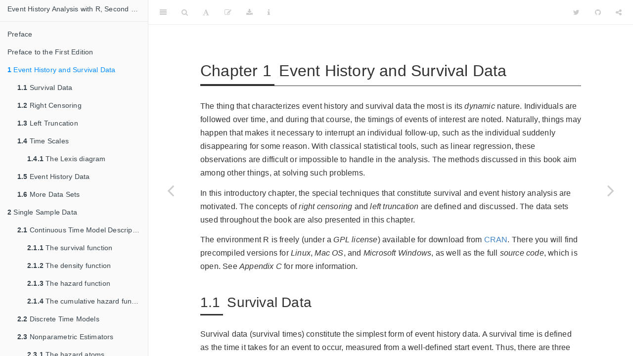

--- FILE ---
content_type: text/html
request_url: https://ehar.se/r/ehar2/event-history-and-survival-data.html
body_size: 99222
content:
<!DOCTYPE html>
<html lang="" xml:lang="">
<head>

  <meta charset="utf-8" />
  <meta http-equiv="X-UA-Compatible" content="IE=edge" />
  <title>Chapter 1 Event History and Survival Data | Event History Analysis with R, Second Edition</title>
  <meta name="description" content="Event history analysis for demographers and epidemiologists." />
  <meta name="generator" content="bookdown 0.23 and GitBook 2.6.7" />

  <meta property="og:title" content="Chapter 1 Event History and Survival Data | Event History Analysis with R, Second Edition" />
  <meta property="og:type" content="book" />
  <meta property="og:url" content="https://ehar.se/r/ehar2/" />
  <meta property="og:image" content="https://ehar.se/r/ehar2//images/ehar.jpeg" />
  <meta property="og:description" content="Event history analysis for demographers and epidemiologists." />
  <meta name="github-repo" content="goranbrostrom/EHAR2" />

  <meta name="twitter:card" content="summary" />
  <meta name="twitter:title" content="Chapter 1 Event History and Survival Data | Event History Analysis with R, Second Edition" />
  
  <meta name="twitter:description" content="Event history analysis for demographers and epidemiologists." />
  <meta name="twitter:image" content="https://ehar.se/r/ehar2//images/ehar.jpeg" />

<meta name="author" content="Göran Broström" />


<meta name="date" content="2021-09-02" />

  <meta name="viewport" content="width=device-width, initial-scale=1" />
  <meta name="apple-mobile-web-app-capable" content="yes" />
  <meta name="apple-mobile-web-app-status-bar-style" content="black" />
  
  
<link rel="prev" href="preface-to-the-first-edition.html"/>
<link rel="next" href="single-sample-data.html"/>
<script src="libs/header-attrs/header-attrs.js"></script>
<script src="libs/jquery/jquery-3.6.0.min.js"></script>
<link href="libs/gitbook/css/style.css" rel="stylesheet" />
<link href="libs/gitbook/css/plugin-table.css" rel="stylesheet" />
<link href="libs/gitbook/css/plugin-bookdown.css" rel="stylesheet" />
<link href="libs/gitbook/css/plugin-highlight.css" rel="stylesheet" />
<link href="libs/gitbook/css/plugin-search.css" rel="stylesheet" />
<link href="libs/gitbook/css/plugin-fontsettings.css" rel="stylesheet" />
<link href="libs/gitbook/css/plugin-clipboard.css" rel="stylesheet" />









<link href="libs/anchor-sections/anchor-sections.css" rel="stylesheet" />
<script src="libs/anchor-sections/anchor-sections.js"></script>
<script src="libs/kePrint/kePrint.js"></script>
<link href="libs/lightable/lightable.css" rel="stylesheet" />


<style type="text/css">
pre > code.sourceCode { white-space: pre; position: relative; }
pre > code.sourceCode > span { display: inline-block; line-height: 1.25; }
pre > code.sourceCode > span:empty { height: 1.2em; }
.sourceCode { overflow: visible; }
code.sourceCode > span { color: inherit; text-decoration: inherit; }
pre.sourceCode { margin: 0; }
@media screen {
div.sourceCode { overflow: auto; }
}
@media print {
pre > code.sourceCode { white-space: pre-wrap; }
pre > code.sourceCode > span { text-indent: -5em; padding-left: 5em; }
}
pre.numberSource code
  { counter-reset: source-line 0; }
pre.numberSource code > span
  { position: relative; left: -4em; counter-increment: source-line; }
pre.numberSource code > span > a:first-child::before
  { content: counter(source-line);
    position: relative; left: -1em; text-align: right; vertical-align: baseline;
    border: none; display: inline-block;
    -webkit-touch-callout: none; -webkit-user-select: none;
    -khtml-user-select: none; -moz-user-select: none;
    -ms-user-select: none; user-select: none;
    padding: 0 4px; width: 4em;
    color: #aaaaaa;
  }
pre.numberSource { margin-left: 3em; border-left: 1px solid #aaaaaa;  padding-left: 4px; }
div.sourceCode
  {   }
@media screen {
pre > code.sourceCode > span > a:first-child::before { text-decoration: underline; }
}
code span.al { color: #ff0000; font-weight: bold; } /* Alert */
code span.an { color: #60a0b0; font-weight: bold; font-style: italic; } /* Annotation */
code span.at { color: #7d9029; } /* Attribute */
code span.bn { color: #40a070; } /* BaseN */
code span.bu { } /* BuiltIn */
code span.cf { color: #007020; font-weight: bold; } /* ControlFlow */
code span.ch { color: #4070a0; } /* Char */
code span.cn { color: #880000; } /* Constant */
code span.co { color: #60a0b0; font-style: italic; } /* Comment */
code span.cv { color: #60a0b0; font-weight: bold; font-style: italic; } /* CommentVar */
code span.do { color: #ba2121; font-style: italic; } /* Documentation */
code span.dt { color: #902000; } /* DataType */
code span.dv { color: #40a070; } /* DecVal */
code span.er { color: #ff0000; font-weight: bold; } /* Error */
code span.ex { } /* Extension */
code span.fl { color: #40a070; } /* Float */
code span.fu { color: #06287e; } /* Function */
code span.im { } /* Import */
code span.in { color: #60a0b0; font-weight: bold; font-style: italic; } /* Information */
code span.kw { color: #007020; font-weight: bold; } /* Keyword */
code span.op { color: #666666; } /* Operator */
code span.ot { color: #007020; } /* Other */
code span.pp { color: #bc7a00; } /* Preprocessor */
code span.sc { color: #4070a0; } /* SpecialChar */
code span.ss { color: #bb6688; } /* SpecialString */
code span.st { color: #4070a0; } /* String */
code span.va { color: #19177c; } /* Variable */
code span.vs { color: #4070a0; } /* VerbatimString */
code span.wa { color: #60a0b0; font-weight: bold; font-style: italic; } /* Warning */
</style>

<style type="text/css">
/* Used with Pandoc 2.11+ new --citeproc when CSL is used */
div.csl-bib-body { }
div.csl-entry {
  clear: both;
}
.hanging div.csl-entry {
  margin-left:2em;
  text-indent:-2em;
}
div.csl-left-margin {
  min-width:2em;
  float:left;
}
div.csl-right-inline {
  margin-left:2em;
  padding-left:1em;
}
div.csl-indent {
  margin-left: 2em;
}
</style>

<link rel="stylesheet" href="css/style.css" type="text/css" />
</head>

<body>



  <div class="book without-animation with-summary font-size-2 font-family-1" data-basepath=".">

    <div class="book-summary">
      <nav role="navigation">

<ul class="summary">
<li><a href="./">Event History Analysis with R, Second Edition</a></li>

<li class="divider"></li>
<li class="chapter" data-level="" data-path="index.html"><a href="index.html"><i class="fa fa-check"></i>Preface</a></li>
<li class="chapter" data-level="" data-path="preface-to-the-first-edition.html"><a href="preface-to-the-first-edition.html"><i class="fa fa-check"></i>Preface to the First Edition</a></li>
<li class="chapter" data-level="1" data-path="event-history-and-survival-data.html"><a href="event-history-and-survival-data.html"><i class="fa fa-check"></i><b>1</b> Event History and Survival Data</a>
<ul>
<li class="chapter" data-level="1.1" data-path="event-history-and-survival-data.html"><a href="event-history-and-survival-data.html#survival-data"><i class="fa fa-check"></i><b>1.1</b> Survival Data</a></li>
<li class="chapter" data-level="1.2" data-path="event-history-and-survival-data.html"><a href="event-history-and-survival-data.html#right-censoring"><i class="fa fa-check"></i><b>1.2</b> Right Censoring</a></li>
<li class="chapter" data-level="1.3" data-path="event-history-and-survival-data.html"><a href="event-history-and-survival-data.html#left-truncation"><i class="fa fa-check"></i><b>1.3</b> Left Truncation</a></li>
<li class="chapter" data-level="1.4" data-path="event-history-and-survival-data.html"><a href="event-history-and-survival-data.html#time-scales"><i class="fa fa-check"></i><b>1.4</b> Time Scales</a>
<ul>
<li class="chapter" data-level="1.4.1" data-path="event-history-and-survival-data.html"><a href="event-history-and-survival-data.html#the-lexis-diagram"><i class="fa fa-check"></i><b>1.4.1</b> The Lexis diagram</a></li>
</ul></li>
<li class="chapter" data-level="1.5" data-path="event-history-and-survival-data.html"><a href="event-history-and-survival-data.html#event-history-data"><i class="fa fa-check"></i><b>1.5</b> Event History Data</a></li>
<li class="chapter" data-level="1.6" data-path="event-history-and-survival-data.html"><a href="event-history-and-survival-data.html#more-data-sets"><i class="fa fa-check"></i><b>1.6</b> More Data Sets</a></li>
</ul></li>
<li class="chapter" data-level="2" data-path="single-sample-data.html"><a href="single-sample-data.html"><i class="fa fa-check"></i><b>2</b> Single Sample Data</a>
<ul>
<li class="chapter" data-level="2.1" data-path="single-sample-data.html"><a href="single-sample-data.html#continuous-time-model-descriptions"><i class="fa fa-check"></i><b>2.1</b> Continuous Time Model Descriptions</a>
<ul>
<li class="chapter" data-level="2.1.1" data-path="single-sample-data.html"><a href="single-sample-data.html#the-survival-function"><i class="fa fa-check"></i><b>2.1.1</b> The survival function</a></li>
<li class="chapter" data-level="2.1.2" data-path="single-sample-data.html"><a href="single-sample-data.html#the-density-function"><i class="fa fa-check"></i><b>2.1.2</b> The density function</a></li>
<li class="chapter" data-level="2.1.3" data-path="single-sample-data.html"><a href="single-sample-data.html#the-hazard-function"><i class="fa fa-check"></i><b>2.1.3</b> The hazard function</a></li>
<li class="chapter" data-level="2.1.4" data-path="single-sample-data.html"><a href="single-sample-data.html#the-cumulative-hazard-function"><i class="fa fa-check"></i><b>2.1.4</b> The cumulative hazard function</a></li>
</ul></li>
<li class="chapter" data-level="2.2" data-path="single-sample-data.html"><a href="single-sample-data.html#disc_2"><i class="fa fa-check"></i><b>2.2</b> Discrete Time Models</a></li>
<li class="chapter" data-level="2.3" data-path="single-sample-data.html"><a href="single-sample-data.html#nonparametric-estimators"><i class="fa fa-check"></i><b>2.3</b> Nonparametric Estimators</a>
<ul>
<li class="chapter" data-level="2.3.1" data-path="single-sample-data.html"><a href="single-sample-data.html#the-hazard-atoms"><i class="fa fa-check"></i><b>2.3.1</b> The hazard atoms</a></li>
<li class="chapter" data-level="2.3.2" data-path="single-sample-data.html"><a href="single-sample-data.html#the-nelson-aalen-estimator"><i class="fa fa-check"></i><b>2.3.2</b> The Nelson-Aalen estimator</a></li>
<li class="chapter" data-level="2.3.3" data-path="single-sample-data.html"><a href="single-sample-data.html#the-kaplan-meier-estimator"><i class="fa fa-check"></i><b>2.3.3</b> The Kaplan-Meier estimator</a></li>
</ul></li>
<li class="chapter" data-level="2.4" data-path="single-sample-data.html"><a href="single-sample-data.html#doinR_2"><i class="fa fa-check"></i><b>2.4</b> Doing It in R</a>
<ul>
<li class="chapter" data-level="2.4.1" data-path="single-sample-data.html"><a href="single-sample-data.html#nonparametric-estimation"><i class="fa fa-check"></i><b>2.4.1</b> Nonparametric estimation</a></li>
<li class="chapter" data-level="2.4.2" data-path="single-sample-data.html"><a href="single-sample-data.html#parametric-estimation"><i class="fa fa-check"></i><b>2.4.2</b> Parametric estimation</a></li>
</ul></li>
</ul></li>
<li class="chapter" data-level="3" data-path="proportional-hazards-and-cox-regression.html"><a href="proportional-hazards-and-cox-regression.html"><i class="fa fa-check"></i><b>3</b> Proportional Hazards and Cox Regression</a>
<ul>
<li class="chapter" data-level="3.1" data-path="proportional-hazards-and-cox-regression.html"><a href="proportional-hazards-and-cox-regression.html#sec:ph3"><i class="fa fa-check"></i><b>3.1</b> Proportional Hazards</a></li>
<li class="chapter" data-level="3.2" data-path="proportional-hazards-and-cox-regression.html"><a href="proportional-hazards-and-cox-regression.html#the-log-rank-test"><i class="fa fa-check"></i><b>3.2</b> The Log-Rank Test</a>
<ul>
<li class="chapter" data-level="3.2.1" data-path="proportional-hazards-and-cox-regression.html"><a href="proportional-hazards-and-cox-regression.html#several-samples"><i class="fa fa-check"></i><b>3.2.1</b> Several samples</a></li>
</ul></li>
<li class="chapter" data-level="3.3" data-path="proportional-hazards-and-cox-regression.html"><a href="proportional-hazards-and-cox-regression.html#cox-regression-models"><i class="fa fa-check"></i><b>3.3</b> Cox Regression Models</a>
<ul>
<li class="chapter" data-level="3.3.1" data-path="proportional-hazards-and-cox-regression.html"><a href="proportional-hazards-and-cox-regression.html#two-groups"><i class="fa fa-check"></i><b>3.3.1</b> Two groups</a></li>
<li class="chapter" data-level="3.3.2" data-path="proportional-hazards-and-cox-regression.html"><a href="proportional-hazards-and-cox-regression.html#many-groups"><i class="fa fa-check"></i><b>3.3.2</b> Many groups</a></li>
<li class="chapter" data-level="3.3.3" data-path="proportional-hazards-and-cox-regression.html"><a href="proportional-hazards-and-cox-regression.html#the-general-cox-regression-model"><i class="fa fa-check"></i><b>3.3.3</b> The general Cox regression model</a></li>
</ul></li>
<li class="chapter" data-level="3.4" data-path="proportional-hazards-and-cox-regression.html"><a href="proportional-hazards-and-cox-regression.html#estimation-of-the-baseline-cumulative-hazard-function"><i class="fa fa-check"></i><b>3.4</b> Estimation of the Baseline Cumulative Hazard Function</a></li>
<li class="chapter" data-level="3.5" data-path="proportional-hazards-and-cox-regression.html"><a href="proportional-hazards-and-cox-regression.html#proportional-hazards-in-discrete-time"><i class="fa fa-check"></i><b>3.5</b> Proportional Hazards in Discrete Time</a>
<ul>
<li class="chapter" data-level="3.5.1" data-path="proportional-hazards-and-cox-regression.html"><a href="proportional-hazards-and-cox-regression.html#logistic-regression"><i class="fa fa-check"></i><b>3.5.1</b> Logistic regression</a></li>
</ul></li>
<li class="chapter" data-level="3.6" data-path="proportional-hazards-and-cox-regression.html"><a href="proportional-hazards-and-cox-regression.html#doing-it-in-r"><i class="fa fa-check"></i><b>3.6</b> Doing It in <strong>R</strong></a>
<ul>
<li class="chapter" data-level="3.6.1" data-path="proportional-hazards-and-cox-regression.html"><a href="proportional-hazards-and-cox-regression.html#the-estimated-baseline-cumulative-hazard-function"><i class="fa fa-check"></i><b>3.6.1</b> The estimated baseline cumulative hazard function</a></li>
</ul></li>
</ul></li>
<li class="chapter" data-level="4" data-path="explanatory-variables-and-regression.html"><a href="explanatory-variables-and-regression.html"><i class="fa fa-check"></i><b>4</b> Explanatory Variables and Regression</a>
<ul>
<li class="chapter" data-level="4.1" data-path="explanatory-variables-and-regression.html"><a href="explanatory-variables-and-regression.html#continuous-covariates"><i class="fa fa-check"></i><b>4.1</b> Continuous Covariates</a></li>
<li class="chapter" data-level="4.2" data-path="explanatory-variables-and-regression.html"><a href="explanatory-variables-and-regression.html#factor-covariates"><i class="fa fa-check"></i><b>4.2</b> Factor Covariates</a></li>
<li class="chapter" data-level="4.3" data-path="explanatory-variables-and-regression.html"><a href="explanatory-variables-and-regression.html#interactions"><i class="fa fa-check"></i><b>4.3</b> Interactions</a>
<ul>
<li class="chapter" data-level="4.3.1" data-path="explanatory-variables-and-regression.html"><a href="explanatory-variables-and-regression.html#two-factors"><i class="fa fa-check"></i><b>4.3.1</b> Two factors</a></li>
<li class="chapter" data-level="4.3.2" data-path="explanatory-variables-and-regression.html"><a href="explanatory-variables-and-regression.html#one-factor-and-one-continuous-covariate"><i class="fa fa-check"></i><b>4.3.2</b> One factor and one continuous covariate</a></li>
<li class="chapter" data-level="4.3.3" data-path="explanatory-variables-and-regression.html"><a href="explanatory-variables-and-regression.html#two-continuous-covariates"><i class="fa fa-check"></i><b>4.3.3</b> Two continuous covariates</a></li>
</ul></li>
<li class="chapter" data-level="4.4" data-path="explanatory-variables-and-regression.html"><a href="explanatory-variables-and-regression.html#interpretation-of-parameter-estimates"><i class="fa fa-check"></i><b>4.4</b> Interpretation of Parameter Estimates</a>
<ul>
<li class="chapter" data-level="4.4.1" data-path="explanatory-variables-and-regression.html"><a href="explanatory-variables-and-regression.html#continuous-covariate"><i class="fa fa-check"></i><b>4.4.1</b> Continuous covariate</a></li>
<li class="chapter" data-level="4.4.2" data-path="explanatory-variables-and-regression.html"><a href="explanatory-variables-and-regression.html#factor"><i class="fa fa-check"></i><b>4.4.2</b> Factor</a></li>
</ul></li>
<li class="chapter" data-level="4.5" data-path="explanatory-variables-and-regression.html"><a href="explanatory-variables-and-regression.html#model-selection"><i class="fa fa-check"></i><b>4.5</b> Model Selection</a>
<ul>
<li class="chapter" data-level="4.5.1" data-path="explanatory-variables-and-regression.html"><a href="explanatory-variables-and-regression.html#model-selection-in-general"><i class="fa fa-check"></i><b>4.5.1</b> Model selection in general</a></li>
</ul></li>
</ul></li>
<li class="chapter" data-level="5" data-path="poisson-regression.html"><a href="poisson-regression.html"><i class="fa fa-check"></i><b>5</b> Poisson Regression</a>
<ul>
<li class="chapter" data-level="5.1" data-path="poisson-regression.html"><a href="poisson-regression.html#the-poisson-distribution"><i class="fa fa-check"></i><b>5.1</b> The Poisson Distribution</a></li>
<li class="chapter" data-level="5.2" data-path="poisson-regression.html"><a href="poisson-regression.html#the-connection-to-cox-regression"><i class="fa fa-check"></i><b>5.2</b> The Connection to Cox Regression</a></li>
<li class="chapter" data-level="5.3" data-path="poisson-regression.html"><a href="poisson-regression.html#the-connection-to-the-piecewise-constant-hazard-model"><i class="fa fa-check"></i><b>5.3</b> The Connection to the Piecewise Constant Hazard Model</a></li>
<li class="chapter" data-level="5.4" data-path="poisson-regression.html"><a href="poisson-regression.html#tabular-lifetime-data"><i class="fa fa-check"></i><b>5.4</b> Tabular Lifetime Data</a></li>
</ul></li>
<li class="chapter" data-level="6" data-path="more-on-cox-regression.html"><a href="more-on-cox-regression.html"><i class="fa fa-check"></i><b>6</b> More on Cox Regression</a>
<ul>
<li class="chapter" data-level="6.1" data-path="more-on-cox-regression.html"><a href="more-on-cox-regression.html#time-varying-covariates"><i class="fa fa-check"></i><b>6.1</b> Time-Varying Covariates</a></li>
<li class="chapter" data-level="6.2" data-path="more-on-cox-regression.html"><a href="more-on-cox-regression.html#communal-covariates"><i class="fa fa-check"></i><b>6.2</b> Communal Covariates</a></li>
<li class="chapter" data-level="6.3" data-path="more-on-cox-regression.html"><a href="more-on-cox-regression.html#tied-event-times"><i class="fa fa-check"></i><b>6.3</b> Tied Event Times</a></li>
<li class="chapter" data-level="6.4" data-path="more-on-cox-regression.html"><a href="more-on-cox-regression.html#strat_6"><i class="fa fa-check"></i><b>6.4</b> Stratification</a></li>
<li class="chapter" data-level="6.5" data-path="more-on-cox-regression.html"><a href="more-on-cox-regression.html#sampling-of-risk-sets"><i class="fa fa-check"></i><b>6.5</b> Sampling of Risk Sets</a></li>
<li class="chapter" data-level="6.6" data-path="more-on-cox-regression.html"><a href="more-on-cox-regression.html#residuals"><i class="fa fa-check"></i><b>6.6</b> Residuals</a>
<ul>
<li class="chapter" data-level="6.6.1" data-path="more-on-cox-regression.html"><a href="more-on-cox-regression.html#martingale-residuals"><i class="fa fa-check"></i><b>6.6.1</b> Martingale residuals</a></li>
</ul></li>
<li class="chapter" data-level="6.7" data-path="more-on-cox-regression.html"><a href="more-on-cox-regression.html#ass_6"><i class="fa fa-check"></i><b>6.7</b> Checking Model Assumptions</a>
<ul>
<li class="chapter" data-level="6.7.1" data-path="more-on-cox-regression.html"><a href="more-on-cox-regression.html#proportionality"><i class="fa fa-check"></i><b>6.7.1</b> Proportionality</a></li>
<li class="chapter" data-level="6.7.2" data-path="more-on-cox-regression.html"><a href="more-on-cox-regression.html#log-linearity"><i class="fa fa-check"></i><b>6.7.2</b> Log-linearity</a></li>
</ul></li>
<li class="chapter" data-level="6.8" data-path="more-on-cox-regression.html"><a href="more-on-cox-regression.html#fixed-study-period-survival"><i class="fa fa-check"></i><b>6.8</b> Fixed Study Period Survival</a></li>
<li class="chapter" data-level="6.9" data-path="more-on-cox-regression.html"><a href="more-on-cox-regression.html#left-or-right-censored-data."><i class="fa fa-check"></i><b>6.9</b> Left or Right Censored Data.</a></li>
<li class="chapter" data-level="6.10" data-path="more-on-cox-regression.html"><a href="more-on-cox-regression.html#the-weird-bootstrap"><i class="fa fa-check"></i><b>6.10</b> The Weird Bootstrap</a></li>
</ul></li>
<li class="chapter" data-level="7" data-path="register-based-survival-data-models.html"><a href="register-based-survival-data-models.html"><i class="fa fa-check"></i><b>7</b> Register-Based Survival Data Models</a>
<ul>
<li class="chapter" data-level="7.1" data-path="register-based-survival-data-models.html"><a href="register-based-survival-data-models.html#tabular-data"><i class="fa fa-check"></i><b>7.1</b> Tabular Data</a></li>
<li class="chapter" data-level="7.2" data-path="register-based-survival-data-models.html"><a href="register-based-survival-data-models.html#individual-data"><i class="fa fa-check"></i><b>7.2</b> Individual Data</a></li>
<li class="chapter" data-level="7.3" data-path="register-based-survival-data-models.html"><a href="register-based-survival-data-models.html#communal-covariates-and-tabulation"><i class="fa fa-check"></i><b>7.3</b> Communal Covariates and Tabulation</a>
<ul>
<li class="chapter" data-level="7.3.1" data-path="register-based-survival-data-models.html"><a href="register-based-survival-data-models.html#temperature-and-mortality-umeå-19011950"><i class="fa fa-check"></i><b>7.3.1</b> Temperature and mortality, Umeå 1901–1950</a></li>
<li class="chapter" data-level="7.3.2" data-path="register-based-survival-data-models.html"><a href="register-based-survival-data-models.html#hot-summers-in-umeå-19902014"><i class="fa fa-check"></i><b>7.3.2</b> Hot summers in Umeå, 1990–2014</a></li>
</ul></li>
</ul></li>
<li class="chapter" data-level="8" data-path="parametric.html"><a href="parametric.html"><i class="fa fa-check"></i><b>8</b> Parametric Models</a>
<ul>
<li class="chapter" data-level="8.1" data-path="parametric.html"><a href="parametric.html#proportional-hazards-models"><i class="fa fa-check"></i><b>8.1</b> Proportional Hazards Models</a>
<ul>
<li class="chapter" data-level="8.1.1" data-path="parametric.html"><a href="parametric.html#the-weibull-model"><i class="fa fa-check"></i><b>8.1.1</b> The Weibull model</a></li>
<li class="chapter" data-level="8.1.2" data-path="parametric.html"><a href="parametric.html#the-gompertz-distribution"><i class="fa fa-check"></i><b>8.1.2</b> The Gompertz distribution</a></li>
<li class="chapter" data-level="8.1.3" data-path="parametric.html"><a href="parametric.html#application"><i class="fa fa-check"></i><b>8.1.3</b> Application</a></li>
<li class="chapter" data-level="8.1.4" data-path="parametric.html"><a href="parametric.html#the-parametric-model-with-left-truncation"><i class="fa fa-check"></i><b>8.1.4</b> The parametric model with left truncation</a></li>
<li class="chapter" data-level="8.1.5" data-path="parametric.html"><a href="parametric.html#the-piecewise-constant-proportional-hazards-model"><i class="fa fa-check"></i><b>8.1.5</b> The piecewise constant proportional hazards model</a></li>
<li class="chapter" data-level="8.1.6" data-path="parametric.html"><a href="parametric.html#testing-the-proportional-hazards-assumption"><i class="fa fa-check"></i><b>8.1.6</b> Testing the proportional hazards assumption</a></li>
<li class="chapter" data-level="8.1.7" data-path="parametric.html"><a href="parametric.html#choosing-the-best-parametric-proportional-hazards-model"><i class="fa fa-check"></i><b>8.1.7</b> Choosing the best parametric proportional hazards model</a></li>
</ul></li>
<li class="chapter" data-level="8.2" data-path="parametric.html"><a href="parametric.html#accelerated-failure-time-models"><i class="fa fa-check"></i><b>8.2</b> Accelerated Failure Time Models</a>
<ul>
<li class="chapter" data-level="8.2.1" data-path="parametric.html"><a href="parametric.html#the-aft-regression-model"><i class="fa fa-check"></i><b>8.2.1</b> The AFT regression model</a></li>
<li class="chapter" data-level="8.2.2" data-path="parametric.html"><a href="parametric.html#aft-modeling-in-r"><i class="fa fa-check"></i><b>8.2.2</b> AFT modeling in <strong>R</strong></a></li>
<li class="chapter" data-level="8.2.3" data-path="parametric.html"><a href="parametric.html#the-lognormal-model"><i class="fa fa-check"></i><b>8.2.3</b> The Lognormal model</a></li>
<li class="chapter" data-level="8.2.4" data-path="parametric.html"><a href="parametric.html#the-loglogistic-model"><i class="fa fa-check"></i><b>8.2.4</b> The loglogistic model</a></li>
<li class="chapter" data-level="8.2.5" data-path="parametric.html"><a href="parametric.html#the-gompertz-model"><i class="fa fa-check"></i><b>8.2.5</b> The Gompertz model</a></li>
</ul></li>
<li class="chapter" data-level="8.3" data-path="parametric.html"><a href="parametric.html#proportional-hazards-or-aft-model"><i class="fa fa-check"></i><b>8.3</b> Proportional Hazards or AFT Model?</a></li>
<li class="chapter" data-level="8.4" data-path="parametric.html"><a href="parametric.html#discrete-time-models"><i class="fa fa-check"></i><b>8.4</b> Discrete Time Models</a>
<ul>
<li class="chapter" data-level="8.4.1" data-path="parametric.html"><a href="parametric.html#data-formats-wide-and-long"><i class="fa fa-check"></i><b>8.4.1</b> Data formats: wide and long</a></li>
<li class="chapter" data-level="8.4.2" data-path="parametric.html"><a href="parametric.html#binomial-regression-with-glm"><i class="fa fa-check"></i><b>8.4.2</b> Binomial regression with glm</a></li>
<li class="chapter" data-level="8.4.3" data-path="parametric.html"><a href="parametric.html#survival-analysis-with-coxreg"><i class="fa fa-check"></i><b>8.4.3</b> Survival analysis with coxreg</a></li>
</ul></li>
</ul></li>
<li class="chapter" data-level="9" data-path="multivariate-survival-models.html"><a href="multivariate-survival-models.html"><i class="fa fa-check"></i><b>9</b> Multivariate Survival Models</a>
<ul>
<li class="chapter" data-level="9.1" data-path="multivariate-survival-models.html"><a href="multivariate-survival-models.html#an-introductory-example"><i class="fa fa-check"></i><b>9.1</b> An Introductory Example</a></li>
<li class="chapter" data-level="9.2" data-path="multivariate-survival-models.html"><a href="multivariate-survival-models.html#frailty-models"><i class="fa fa-check"></i><b>9.2</b> Frailty Models</a>
<ul>
<li class="chapter" data-level="9.2.1" data-path="multivariate-survival-models.html"><a href="multivariate-survival-models.html#the-simple-frailty-model"><i class="fa fa-check"></i><b>9.2.1</b> The simple frailty model</a></li>
<li class="chapter" data-level="9.2.2" data-path="multivariate-survival-models.html"><a href="multivariate-survival-models.html#the-shared-frailty-model"><i class="fa fa-check"></i><b>9.2.2</b> The shared frailty model</a></li>
<li class="chapter" data-level="9.2.3" data-path="multivariate-survival-models.html"><a href="multivariate-survival-models.html#parametric-frailty-models"><i class="fa fa-check"></i><b>9.2.3</b> Parametric frailty models</a></li>
</ul></li>
<li class="chapter" data-level="9.3" data-path="multivariate-survival-models.html"><a href="multivariate-survival-models.html#stratification"><i class="fa fa-check"></i><b>9.3</b> Stratification</a></li>
</ul></li>
<li class="chapter" data-level="10" data-path="causality-and-matching.html"><a href="causality-and-matching.html"><i class="fa fa-check"></i><b>10</b> Causality and Matching</a>
<ul>
<li class="chapter" data-level="10.1" data-path="causality-and-matching.html"><a href="causality-and-matching.html#philosophical-aspects-on-causality"><i class="fa fa-check"></i><b>10.1</b> Philosophical Aspects on Causality</a></li>
<li class="chapter" data-level="10.2" data-path="causality-and-matching.html"><a href="causality-and-matching.html#causal-inference"><i class="fa fa-check"></i><b>10.2</b> Causal Inference</a>
<ul>
<li class="chapter" data-level="10.2.1" data-path="causality-and-matching.html"><a href="causality-and-matching.html#graphical-models"><i class="fa fa-check"></i><b>10.2.1</b> Graphical models</a></li>
<li class="chapter" data-level="10.2.2" data-path="causality-and-matching.html"><a href="causality-and-matching.html#predictive-causality"><i class="fa fa-check"></i><b>10.2.2</b> Predictive causality</a></li>
<li class="chapter" data-level="10.2.3" data-path="causality-and-matching.html"><a href="causality-and-matching.html#counterfactuals"><i class="fa fa-check"></i><b>10.2.3</b> Counterfactuals</a></li>
</ul></li>
<li class="chapter" data-level="10.3" data-path="causality-and-matching.html"><a href="causality-and-matching.html#aalens-additive-hazards-model"><i class="fa fa-check"></i><b>10.3</b> Aalen’s Additive Hazards Model</a></li>
<li class="chapter" data-level="10.4" data-path="causality-and-matching.html"><a href="causality-and-matching.html#dynamic-path-analysis"><i class="fa fa-check"></i><b>10.4</b> Dynamic Path Analysis</a></li>
<li class="chapter" data-level="10.5" data-path="causality-and-matching.html"><a href="causality-and-matching.html#matching"><i class="fa fa-check"></i><b>10.5</b> Matching </a>
<ul>
<li class="chapter" data-level="10.5.1" data-path="causality-and-matching.html"><a href="causality-and-matching.html#paired-data"><i class="fa fa-check"></i><b>10.5.1</b> Paired data</a></li>
<li class="chapter" data-level="10.5.2" data-path="causality-and-matching.html"><a href="causality-and-matching.html#more-than-one-control"><i class="fa fa-check"></i><b>10.5.2</b> More than one control</a></li>
</ul></li>
<li class="chapter" data-level="10.6" data-path="causality-and-matching.html"><a href="causality-and-matching.html#conclusion"><i class="fa fa-check"></i><b>10.6</b> Conclusion</a></li>
</ul></li>
<li class="chapter" data-level="11" data-path="competing.html"><a href="competing.html"><i class="fa fa-check"></i><b>11</b> Competing Risks Models</a>
<ul>
<li class="chapter" data-level="11.1" data-path="competing.html"><a href="competing.html#some-mathematics"><i class="fa fa-check"></i><b>11.1</b> Some Mathematics</a></li>
<li class="chapter" data-level="11.2" data-path="competing.html"><a href="competing.html#estimation"><i class="fa fa-check"></i><b>11.2</b> Estimation</a></li>
<li class="chapter" data-level="11.3" data-path="competing.html"><a href="competing.html#meaningful-probabilities"><i class="fa fa-check"></i><b>11.3</b> Meaningful Probabilities</a></li>
<li class="chapter" data-level="11.4" data-path="competing.html"><a href="competing.html#regression"><i class="fa fa-check"></i><b>11.4</b> Regression</a></li>
<li class="chapter" data-level="11.5" data-path="competing.html"><a href="competing.html#r-code-for-competing-risks"><i class="fa fa-check"></i><b>11.5</b> R Code for Competing Risks</a></li>
</ul></li>
<li class="appendix"><span><b>Appendix</b></span></li>
<li class="chapter" data-level="A" data-path="basic-statistical-concepts.html"><a href="basic-statistical-concepts.html"><i class="fa fa-check"></i><b>A</b> Basic Statistical Concepts</a>
<ul>
<li class="chapter" data-level="A.1" data-path="basic-statistical-concepts.html"><a href="basic-statistical-concepts.html#statistical-inference"><i class="fa fa-check"></i><b>A.1</b> Statistical Inference</a>
<ul>
<li class="chapter" data-level="A.1.1" data-path="basic-statistical-concepts.html"><a href="basic-statistical-concepts.html#point-estimation"><i class="fa fa-check"></i><b>A.1.1</b> Point estimation</a></li>
<li class="chapter" data-level="A.1.2" data-path="basic-statistical-concepts.html"><a href="basic-statistical-concepts.html#interval-estimation"><i class="fa fa-check"></i><b>A.1.2</b> Interval estimation</a></li>
<li class="chapter" data-level="A.1.3" data-path="basic-statistical-concepts.html"><a href="basic-statistical-concepts.html#hypothesis-testing"><i class="fa fa-check"></i><b>A.1.3</b> Hypothesis testing</a></li>
</ul></li>
<li class="chapter" data-level="A.2" data-path="basic-statistical-concepts.html"><a href="basic-statistical-concepts.html#presentation-of-results"><i class="fa fa-check"></i><b>A.2</b> Presentation of Results</a>
<ul>
<li class="chapter" data-level="A.2.1" data-path="basic-statistical-concepts.html"><a href="basic-statistical-concepts.html#the-project"><i class="fa fa-check"></i><b>A.2.1</b> The project</a></li>
<li class="chapter" data-level="A.2.2" data-path="basic-statistical-concepts.html"><a href="basic-statistical-concepts.html#tabular-presentation"><i class="fa fa-check"></i><b>A.2.2</b> Tabular presentation</a></li>
<li class="chapter" data-level="A.2.3" data-path="basic-statistical-concepts.html"><a href="basic-statistical-concepts.html#graphics"><i class="fa fa-check"></i><b>A.2.3</b> Graphics</a></li>
</ul></li>
<li class="chapter" data-level="A.3" data-path="basic-statistical-concepts.html"><a href="basic-statistical-concepts.html#asymptotic-theory"><i class="fa fa-check"></i><b>A.3</b> Asymptotic Theory</a>
<ul>
<li class="chapter" data-level="A.3.1" data-path="basic-statistical-concepts.html"><a href="basic-statistical-concepts.html#partial-likelihood"><i class="fa fa-check"></i><b>A.3.1</b> Partial likelihood</a></li>
</ul></li>
<li class="chapter" data-level="A.4" data-path="basic-statistical-concepts.html"><a href="basic-statistical-concepts.html#modsel_A"><i class="fa fa-check"></i><b>A.4</b> Model Selection</a>
<ul>
<li class="chapter" data-level="A.4.1" data-path="basic-statistical-concepts.html"><a href="basic-statistical-concepts.html#comparing-nested-models"><i class="fa fa-check"></i><b>A.4.1</b> Comparing nested models</a></li>
<li class="chapter" data-level="A.4.2" data-path="basic-statistical-concepts.html"><a href="basic-statistical-concepts.html#comparing-non-nested-models"><i class="fa fa-check"></i><b>A.4.2</b> Comparing non-nested models</a></li>
</ul></li>
</ul></li>
<li class="chapter" data-level="B" data-path="app:B.html"><a href="app:B.html"><i class="fa fa-check"></i><b>B</b> Survival Distributions</a>
<ul>
<li class="chapter" data-level="B.1" data-path="app:B.html"><a href="app:B.html#relevant-distributions-in-r"><i class="fa fa-check"></i><b>B.1</b> Relevant Distributions in R</a>
<ul>
<li class="chapter" data-level="B.1.1" data-path="app:B.html"><a href="app:B.html#Bexp"><i class="fa fa-check"></i><b>B.1.1</b> The Exponential distribution</a></li>
<li class="chapter" data-level="B.1.2" data-path="app:B.html"><a href="app:B.html#the-piecewise-constant-hazard-distribution"><i class="fa fa-check"></i><b>B.1.2</b> The piecewise constant hazard distribution</a></li>
<li class="chapter" data-level="B.1.3" data-path="app:B.html"><a href="app:B.html#the-weibull-distribution"><i class="fa fa-check"></i><b>B.1.3</b> The Weibull distribution</a></li>
<li class="chapter" data-level="B.1.4" data-path="app:B.html"><a href="app:B.html#the-lognormal-distribution"><i class="fa fa-check"></i><b>B.1.4</b> The Lognormal distribution</a></li>
<li class="chapter" data-level="B.1.5" data-path="app:B.html"><a href="app:B.html#the-loglogistic-distribution"><i class="fa fa-check"></i><b>B.1.5</b> The Loglogistic distribution</a></li>
<li class="chapter" data-level="B.1.6" data-path="app:B.html"><a href="app:B.html#the-gompertz-distribution-1"><i class="fa fa-check"></i><b>B.1.6</b> The Gompertz distribution</a></li>
<li class="chapter" data-level="B.1.7" data-path="app:B.html"><a href="app:B.html#the-gompertz-makeham-distribution"><i class="fa fa-check"></i><b>B.1.7</b> The Gompertz-Makeham distribution</a></li>
<li class="chapter" data-level="B.1.8" data-path="app:B.html"><a href="app:B.html#the-gamma-distribution"><i class="fa fa-check"></i><b>B.1.8</b> The Gamma distribution</a></li>
</ul></li>
<li class="chapter" data-level="B.2" data-path="app:B.html"><a href="app:B.html#ph_B"><i class="fa fa-check"></i><b>B.2</b> Proportional Hazards Models</a></li>
<li class="chapter" data-level="B.3" data-path="app:B.html"><a href="app:B.html#aft_B"><i class="fa fa-check"></i><b>B.3</b> Accelerated Failure Time Models</a></li>
</ul></li>
<li class="chapter" data-level="C" data-path="a-brief-introduction-to-r.html"><a href="a-brief-introduction-to-r.html"><i class="fa fa-check"></i><b>C</b> A Brief Introduction to <strong>R</strong></a>
<ul>
<li class="chapter" data-level="C.1" data-path="a-brief-introduction-to-r.html"><a href="a-brief-introduction-to-r.html#r-in-general"><i class="fa fa-check"></i><b>C.1</b> R in General</a>
<ul>
<li class="chapter" data-level="C.1.1" data-path="a-brief-introduction-to-r.html"><a href="a-brief-introduction-to-r.html#r-objects"><i class="fa fa-check"></i><b>C.1.1</b> R objects</a></li>
<li class="chapter" data-level="C.1.2" data-path="a-brief-introduction-to-r.html"><a href="a-brief-introduction-to-r.html#expressions-and-assignments"><i class="fa fa-check"></i><b>C.1.2</b> Expressions and assignments</a></li>
<li class="chapter" data-level="C.1.3" data-path="a-brief-introduction-to-r.html"><a href="a-brief-introduction-to-r.html#objects"><i class="fa fa-check"></i><b>C.1.3</b> Objects</a></li>
<li class="chapter" data-level="C.1.4" data-path="a-brief-introduction-to-r.html"><a href="a-brief-introduction-to-r.html#vectors-and-matrices"><i class="fa fa-check"></i><b>C.1.4</b> Vectors and matrices</a></li>
<li class="chapter" data-level="C.1.5" data-path="a-brief-introduction-to-r.html"><a href="a-brief-introduction-to-r.html#lists"><i class="fa fa-check"></i><b>C.1.5</b> Lists</a></li>
<li class="chapter" data-level="C.1.6" data-path="a-brief-introduction-to-r.html"><a href="a-brief-introduction-to-r.html#data-frames"><i class="fa fa-check"></i><b>C.1.6</b> Data frames</a></li>
<li class="chapter" data-level="C.1.7" data-path="a-brief-introduction-to-r.html"><a href="a-brief-introduction-to-r.html#factors"><i class="fa fa-check"></i><b>C.1.7</b> Factors</a></li>
<li class="chapter" data-level="C.1.8" data-path="a-brief-introduction-to-r.html"><a href="a-brief-introduction-to-r.html#operators"><i class="fa fa-check"></i><b>C.1.8</b> Operators</a></li>
<li class="chapter" data-level="C.1.9" data-path="a-brief-introduction-to-r.html"><a href="a-brief-introduction-to-r.html#recycling"><i class="fa fa-check"></i><b>C.1.9</b> Recycling</a></li>
<li class="chapter" data-level="C.1.10" data-path="a-brief-introduction-to-r.html"><a href="a-brief-introduction-to-r.html#precedence"><i class="fa fa-check"></i><b>C.1.10</b> Precedence</a></li>
</ul></li>
<li class="chapter" data-level="C.2" data-path="a-brief-introduction-to-r.html"><a href="a-brief-introduction-to-r.html#some-standard-r-functions"><i class="fa fa-check"></i><b>C.2</b> Some Standard <strong>R</strong> Functions</a>
<ul>
<li class="chapter" data-level="C.2.1" data-path="a-brief-introduction-to-r.html"><a href="a-brief-introduction-to-r.html#sequences"><i class="fa fa-check"></i><b>C.2.1</b> Sequences</a></li>
<li class="chapter" data-level="C.2.2" data-path="a-brief-introduction-to-r.html"><a href="a-brief-introduction-to-r.html#logical-expression"><i class="fa fa-check"></i><b>C.2.2</b> Logical expression</a></li>
<li class="chapter" data-level="C.2.3" data-path="a-brief-introduction-to-r.html"><a href="a-brief-introduction-to-r.html#indexing"><i class="fa fa-check"></i><b>C.2.3</b> Indexing</a></li>
<li class="chapter" data-level="C.2.4" data-path="a-brief-introduction-to-r.html"><a href="a-brief-introduction-to-r.html#vectors-and-matrices-1"><i class="fa fa-check"></i><b>C.2.4</b> Vectors and matrices</a></li>
<li class="chapter" data-level="C.2.5" data-path="a-brief-introduction-to-r.html"><a href="a-brief-introduction-to-r.html#conditional-execution"><i class="fa fa-check"></i><b>C.2.5</b> Conditional execution</a></li>
<li class="chapter" data-level="C.2.6" data-path="a-brief-introduction-to-r.html"><a href="a-brief-introduction-to-r.html#loops"><i class="fa fa-check"></i><b>C.2.6</b> Loops</a></li>
</ul></li>
<li class="chapter" data-level="C.3" data-path="a-brief-introduction-to-r.html"><a href="a-brief-introduction-to-r.html#writing-functions"><i class="fa fa-check"></i><b>C.3</b> Writing Functions</a>
<ul>
<li class="chapter" data-level="C.3.1" data-path="a-brief-introduction-to-r.html"><a href="a-brief-introduction-to-r.html#calling-conventions"><i class="fa fa-check"></i><b>C.3.1</b> Calling conventions</a></li>
<li class="chapter" data-level="C.3.2" data-path="a-brief-introduction-to-r.html"><a href="a-brief-introduction-to-r.html#the-argument-..."><i class="fa fa-check"></i><b>C.3.2</b> The argument <code>...</code></a></li>
<li class="chapter" data-level="C.3.3" data-path="a-brief-introduction-to-r.html"><a href="a-brief-introduction-to-r.html#writing-functions-1"><i class="fa fa-check"></i><b>C.3.3</b> Writing functions </a></li>
<li class="chapter" data-level="C.3.4" data-path="a-brief-introduction-to-r.html"><a href="a-brief-introduction-to-r.html#lazy-evaluation"><i class="fa fa-check"></i><b>C.3.4</b> Lazy evaluation</a></li>
<li class="chapter" data-level="C.3.5" data-path="a-brief-introduction-to-r.html"><a href="a-brief-introduction-to-r.html#recursion"><i class="fa fa-check"></i><b>C.3.5</b> Recursion </a></li>
<li class="chapter" data-level="C.3.6" data-path="a-brief-introduction-to-r.html"><a href="a-brief-introduction-to-r.html#vectorized-functions"><i class="fa fa-check"></i><b>C.3.6</b> Vectorized functions</a></li>
</ul></li>
<li class="chapter" data-level="C.4" data-path="a-brief-introduction-to-r.html"><a href="a-brief-introduction-to-r.html#standard-graphics"><i class="fa fa-check"></i><b>C.4</b> Standard Graphics</a></li>
<li class="chapter" data-level="C.5" data-path="a-brief-introduction-to-r.html"><a href="a-brief-introduction-to-r.html#useful-r-functions"><i class="fa fa-check"></i><b>C.5</b> Useful <strong>R</strong> Functions</a></li>
<li class="chapter" data-level="C.6" data-path="a-brief-introduction-to-r.html"><a href="a-brief-introduction-to-r.html#help-in-r"><i class="fa fa-check"></i><b>C.6</b> Help in <strong>R</strong></a></li>
<li class="chapter" data-level="C.7" data-path="a-brief-introduction-to-r.html"><a href="a-brief-introduction-to-r.html#functions-for-survival-analysis"><i class="fa fa-check"></i><b>C.7</b> Functions for Survival Analysis</a>
<ul>
<li class="chapter" data-level="C.7.1" data-path="a-brief-introduction-to-r.html"><a href="a-brief-introduction-to-r.html#checking-the-integrity-of-survival-data"><i class="fa fa-check"></i><b>C.7.1</b> Checking the integrity of survival data</a></li>
</ul></li>
<li class="chapter" data-level="C.8" data-path="a-brief-introduction-to-r.html"><a href="a-brief-introduction-to-r.html#reading-data-into-r"><i class="fa fa-check"></i><b>C.8</b> Reading Data into <strong>R</strong></a>
<ul>
<li class="chapter" data-level="C.8.1" data-path="a-brief-introduction-to-r.html"><a href="a-brief-introduction-to-r.html#reading-data-from-ascii-files"><i class="fa fa-check"></i><b>C.8.1</b> Reading data from ASCII files</a></li>
<li class="chapter" data-level="C.8.2" data-path="a-brief-introduction-to-r.html"><a href="a-brief-introduction-to-r.html#reading-foreign-data-files"><i class="fa fa-check"></i><b>C.8.2</b> Reading foreign data files</a></li>
</ul></li>
</ul></li>
<li class="chapter" data-level="D" data-path="survival-packages-in-r.html"><a href="survival-packages-in-r.html"><i class="fa fa-check"></i><b>D</b> Survival Packages in <strong>R</strong></a>
<ul>
<li class="chapter" data-level="D.1" data-path="survival-packages-in-r.html"><a href="survival-packages-in-r.html#eha"><i class="fa fa-check"></i><b>D.1</b> eha</a></li>
<li class="chapter" data-level="D.2" data-path="survival-packages-in-r.html"><a href="survival-packages-in-r.html#survival"><i class="fa fa-check"></i><b>D.2</b> survival</a></li>
<li class="chapter" data-level="D.3" data-path="survival-packages-in-r.html"><a href="survival-packages-in-r.html#other-packages"><i class="fa fa-check"></i><b>D.3</b> Other Packages</a>
<ul>
<li class="chapter" data-level="D.3.1" data-path="survival-packages-in-r.html"><a href="survival-packages-in-r.html#coxme"><i class="fa fa-check"></i><b>D.3.1</b> coxme</a></li>
<li class="chapter" data-level="D.3.2" data-path="survival-packages-in-r.html"><a href="survival-packages-in-r.html#timereg"><i class="fa fa-check"></i><b>D.3.2</b> timereg</a></li>
<li class="chapter" data-level="D.3.3" data-path="survival-packages-in-r.html"><a href="survival-packages-in-r.html#cmprsk"><i class="fa fa-check"></i><b>D.3.3</b> cmprsk</a></li>
</ul></li>
</ul></li>
<li class="chapter" data-level="" data-path="references.html"><a href="references.html"><i class="fa fa-check"></i>References</a></li>
<li class="divider"></li>
<li><a href="https://bookdown.org" target="blank">Published with bookdown</a></li>

</ul>

      </nav>
    </div>

    <div class="book-body">
      <div class="body-inner">
        <div class="book-header" role="navigation">
          <h1>
            <i class="fa fa-circle-o-notch fa-spin"></i><a href="./">Event History Analysis with R, Second Edition</a>
          </h1>
        </div>

        <div class="page-wrapper" tabindex="-1" role="main">
          <div class="page-inner">

            <section class="normal" id="section-">
<div id="event-history-and-survival-data" class="section level1" number="1">
<h1><span class="header-section-number">Chapter 1</span> Event History and Survival Data</h1>
<p>The thing that characterizes event history and survival data the most
is its <em>dynamic</em> nature. Individuals are
followed over
time, and during that course, the timings of events of interest are
noted. Naturally, things may happen that makes it necessary to interrupt an
individual follow-up, such as the individual suddenly disappearing for some
reason. With classical statistical tools, such as
linear regression, these observations are difficult or impossible to handle
in the analysis. The methods discussed in this book aim among other
things, at solving such problems.</p>
<p>In this introductory chapter, the special techniques that
constitute survival and event history analysis are motivated. The concepts of
<em>right censoring</em> and
<em>left truncation</em> are defined and discussed.
The data sets used throughout the book are also presented
in this chapter.</p>
<p>The environment R is freely (under a <em>GPL license</em>) available for
download from <a href="https://cran.r-project.org">CRAN</a>. There you will find
precompiled versions for <em>Linux</em>, <em>Mac OS</em>, and <em>Microsoft Windows</em>, as well as
the full <em>source code</em>, which is open. See <em>Appendix C</em> for more
information.</p>
<div id="survival-data" class="section level2" number="1.1">
<h2><span class="header-section-number">1.1</span> Survival Data</h2>
<p>Survival data (survival times) constitute the
simplest form of event history data. A survival
time is defined as the
time it takes for an event to occur, measured from a well-defined start
event. Thus, there are three basic elements which must be well defined: a
time origin, a scale for measuring time, and an event. The response in a
statistical analysis of such data is the exact time elapsed from the time
origin to the time at which the event occurs. The challenge, which
motivates special methods, is that in most applications, this
duration is often not possible to observe exactly.</p>
<p>As an introduction to the research questions that are suitable for handling
with event history and survival analysis, let us look at a data set found
in the <strong>eha</strong>
package <span class="citation">(<a href="#ref-eha" role="doc-biblioref">Broström 2021</a>)</span> in R <span class="citation">(<a href="#ref-cran" role="doc-biblioref">R Core Team 2021</a>)</span>.</p>

<div class="example">
<span id="exm:oldmort01" class="example"><strong>Example 1.1  (Old age mortality)  </strong></span>
</div>
<p>
The data set <em>oldmort</em> in <strong>eha</strong>
contains survival data from the
parish Sundsvall in the mid-east of 19th century
Sweden. The name <em>oldmort</em> is an acronym for <em>old age
mortality</em>. The source is digitized information from historical parish registers, church books. More
information about this can be found at the web page of the
<em>Centre for Demographic and Ageing Research</em> at Umeå University
(<a href="https://www.umu.se/cedar">CEDAR</a>).</p>
<p>The sampling was done as follows: Every person who was present and alive
and 60 years of age or above anytime between January 1, 1860 and December 31,
1879 was followed from the entrance age (for most people that would be 60)
until the age when last seen, determined by death, out-migration, or
surviving until December 31, 1879. Those born during the
18th century would enter observation at an age above 60, given that
they lived long enough, that is at least until January 1, 1860.</p>
<p>Two types of finishing the observation of a person are distinguished:
Either it is by
<em>death</em> or it is by something else, out-migration or end of study period.
In the first case we say that the event of interest has occurred, in the
second case not.</p>
<p>After installing the <strong>eha</strong> package and starting an R session (see
Appendix C), the data set is loaded by loading <strong>eha</strong> as follows.</p>
<div class="sourceCode" id="cb1"><pre class="sourceCode r"><code class="sourceCode r"><span id="cb1-1"><a href="event-history-and-survival-data.html#cb1-1" aria-hidden="true" tabindex="-1"></a><span class="fu">library</span>(eha)</span></code></pre></div>
<p>Let us look at the first few lines of <em>oldmort</em> (slightly manipulated).
It is conveniently done with the aid of the R function <strong>head</strong>:</p>
<div class="sourceCode" id="cb2"><pre class="sourceCode r"><code class="sourceCode r"><span id="cb2-1"><a href="event-history-and-survival-data.html#cb2-1" aria-hidden="true" tabindex="-1"></a><span class="fu">head</span>(oldmort, <span class="dv">3</span>)</span></code></pre></div>
<pre><code>  id  enter   exit event birthdate m.id f.id    sex       civ  ses.50
1  1 94.510 95.813  TRUE  1765.490   NA   NA female     widow unknown
2  2 94.266 95.756  TRUE  1765.734   NA   NA female unmarried unknown
3  3 91.093 91.947  TRUE  1768.907   NA   NA female     widow unknown
  birthplace imr.birth   region
1     remote  22.20000    rural
2     parish  17.71845 industry
3     parish  12.70903    rural</code></pre>
<p>Note that the first printed column, without a name, contains the <em>row names</em>. If
no row names are explicitly given, they are set to the <em>row numbers</em>. If you don’t
want row names printed, you have to use the more cumbersome</p>
<div class="sourceCode" id="cb4"><pre class="sourceCode r"><code class="sourceCode r"><span id="cb4-1"><a href="event-history-and-survival-data.html#cb4-1" aria-hidden="true" tabindex="-1"></a><span class="fu">print</span>(oldmort[<span class="dv">1</span><span class="sc">:</span><span class="dv">3</span>, ], <span class="at">row.names =</span> <span class="cn">FALSE</span>)</span></code></pre></div>
<pre><code> id  enter   exit event birthdate m.id f.id    sex       civ  ses.50
  1 94.510 95.813  TRUE  1765.490   NA   NA female     widow unknown
  2 94.266 95.756  TRUE  1765.734   NA   NA female unmarried unknown
  3 91.093 91.947  TRUE  1768.907   NA   NA female     widow unknown
 birthplace imr.birth   region
     remote  22.20000    rural
     parish  17.71845 industry
     parish  12.70903    rural</code></pre>
<p>There are several packages for nice printing of tables available on CRAN.
In this book, written
with the aid of the <strong>R</strong> packages <code>bookdown</code> <span class="citation">(<a href="#ref-bookdown" role="doc-biblioref">Xie 2016</a>, <a href="#ref-bookdown20" role="doc-biblioref">2020</a>)</span>,
<code>knitr</code> <span class="citation">(<a href="#ref-knitr" role="doc-biblioref">Xie 2015</a>, <a href="#ref-knitr20" role="doc-biblioref">2021</a>)</span>, and <code>kableExtra</code> <span class="citation">(<a href="#ref-kableExtra20" role="doc-biblioref">Zhu 2021</a>)</span>, outputs of tables
and regression results are first given “asis,” that is, as you will see them
on the computer screen, but later, depending on circumstances, nice printing
is preferred. Code like the following is often used for regression results:</p>
<div class="sourceCode" id="cb6"><pre class="sourceCode r"><code class="sourceCode r"><span id="cb6-1"><a href="event-history-and-survival-data.html#cb6-1" aria-hidden="true" tabindex="-1"></a>fit.out <span class="ot">&lt;-</span> <span class="cf">function</span>(fit, caption, label){</span>
<span id="cb6-2"><a href="event-history-and-survival-data.html#cb6-2" aria-hidden="true" tabindex="-1"></a>    <span class="cf">if</span> (knitr<span class="sc">::</span><span class="fu">is_latex_output</span>()){ <span class="co"># PDF</span></span>
<span id="cb6-3"><a href="event-history-and-survival-data.html#cb6-3" aria-hidden="true" tabindex="-1"></a>        <span class="cf">if</span> (<span class="sc">!</span><span class="fu">missing</span>(label)){</span>
<span id="cb6-4"><a href="event-history-and-survival-data.html#cb6-4" aria-hidden="true" tabindex="-1"></a>            label <span class="ot">&lt;-</span> <span class="fu">paste0</span>(<span class="st">&quot;tab:&quot;</span>, label)</span>
<span id="cb6-5"><a href="event-history-and-survival-data.html#cb6-5" aria-hidden="true" tabindex="-1"></a>        }</span>
<span id="cb6-6"><a href="event-history-and-survival-data.html#cb6-6" aria-hidden="true" tabindex="-1"></a>        dr <span class="ot">&lt;-</span> <span class="fu">drop1</span>(fit, <span class="at">test =</span> <span class="st">&quot;Chisq&quot;</span>)</span>
<span id="cb6-7"><a href="event-history-and-survival-data.html#cb6-7" aria-hidden="true" tabindex="-1"></a>        <span class="fu">ltx</span>(fit, <span class="at">dr =</span> dr, <span class="at">caption =</span> caption, <span class="at">label =</span> label)</span>
<span id="cb6-8"><a href="event-history-and-survival-data.html#cb6-8" aria-hidden="true" tabindex="-1"></a>    }<span class="cf">else</span>{ <span class="co"># HTML</span></span>
<span id="cb6-9"><a href="event-history-and-survival-data.html#cb6-9" aria-hidden="true" tabindex="-1"></a>        xx <span class="ot">&lt;-</span> <span class="fu">regtable</span>(<span class="fu">summary</span>(fit), <span class="at">digits =</span> <span class="dv">4</span>)</span>
<span id="cb6-10"><a href="event-history-and-survival-data.html#cb6-10" aria-hidden="true" tabindex="-1"></a>        nn <span class="ot">&lt;-</span> <span class="fu">ncol</span>(xx)</span>
<span id="cb6-11"><a href="event-history-and-survival-data.html#cb6-11" aria-hidden="true" tabindex="-1"></a>        rr <span class="ot">&lt;-</span> <span class="fu">c</span>(<span class="st">&quot;Max Log&quot;</span>, <span class="st">&quot;Likelihood&quot;</span>, <span class="st">&quot;&quot;</span>, </span>
<span id="cb6-12"><a href="event-history-and-survival-data.html#cb6-12" aria-hidden="true" tabindex="-1"></a>            <span class="fu">round</span>(fit<span class="sc">$</span>loglik[<span class="dv">2</span>], <span class="dv">1</span>), <span class="fu">rep</span>(<span class="st">&quot;&quot;</span>, nn <span class="sc">-</span> <span class="dv">4</span>))</span>
<span id="cb6-13"><a href="event-history-and-survival-data.html#cb6-13" aria-hidden="true" tabindex="-1"></a>        xx <span class="ot">&lt;-</span> <span class="fu">rbind</span>(xx, rr)</span>
<span id="cb6-14"><a href="event-history-and-survival-data.html#cb6-14" aria-hidden="true" tabindex="-1"></a>        <span class="fu">kbl</span>(xx, <span class="at">booktabs =</span> <span class="cn">TRUE</span>, <span class="at">caption =</span> caption) <span class="sc">%&gt;%</span></span>
<span id="cb6-15"><a href="event-history-and-survival-data.html#cb6-15" aria-hidden="true" tabindex="-1"></a>            <span class="fu">kable_styling</span>(<span class="at">font_size =</span> <span class="dv">12</span>, </span>
<span id="cb6-16"><a href="event-history-and-survival-data.html#cb6-16" aria-hidden="true" tabindex="-1"></a>                <span class="at">full_width =</span> <span class="cn">FALSE</span>)</span>
<span id="cb6-17"><a href="event-history-and-survival-data.html#cb6-17" aria-hidden="true" tabindex="-1"></a>    }</span>
<span id="cb6-18"><a href="event-history-and-survival-data.html#cb6-18" aria-hidden="true" tabindex="-1"></a>}    </span></code></pre></div>
<p>Essentially, if output is a <em>pdf</em> document (the printed book), the function
<code>ltx</code> (from the package <strong>eha</strong>) is used, and if output is in HTML format, the
functionality of the packages <strong>knitr</strong> and <strong>kableExtra</strong> is used.</p>
<p>For rectangular tables (for instance, data), the code is simpler, we can use
<strong>kableExtra</strong> for both HTML and pdf output:</p>
<div class="sourceCode" id="cb7"><pre class="sourceCode r"><code class="sourceCode r"><span id="cb7-1"><a href="event-history-and-survival-data.html#cb7-1" aria-hidden="true" tabindex="-1"></a>tbl <span class="ot">&lt;-</span> <span class="cf">function</span>(tt, <span class="at">caption =</span> <span class="st">&quot;&quot;</span>, <span class="at">fs =</span> <span class="dv">11</span>){</span>
<span id="cb7-2"><a href="event-history-and-survival-data.html#cb7-2" aria-hidden="true" tabindex="-1"></a>    <span class="fu">library</span>(kableExtra)</span>
<span id="cb7-3"><a href="event-history-and-survival-data.html#cb7-3" aria-hidden="true" tabindex="-1"></a>    <span class="fu">kbl</span>(tt, <span class="at">caption =</span> caption, <span class="at">booktabs =</span> <span class="cn">TRUE</span>, <span class="at">row.names =</span> <span class="cn">FALSE</span>) <span class="sc">%&gt;%</span></span>
<span id="cb7-4"><a href="event-history-and-survival-data.html#cb7-4" aria-hidden="true" tabindex="-1"></a>        <span class="fu">kable_styling</span>(<span class="at">full_width =</span> <span class="cn">FALSE</span>, <span class="at">font_size =</span> fs, </span>
<span id="cb7-5"><a href="event-history-and-survival-data.html#cb7-5" aria-hidden="true" tabindex="-1"></a>                    <span class="at">position =</span> <span class="st">&quot;center&quot;</span>)</span>
<span id="cb7-6"><a href="event-history-and-survival-data.html#cb7-6" aria-hidden="true" tabindex="-1"></a>}</span></code></pre></div>
<p>The result (with selected variables and a random sample of records) is shown in Table <a href="#tab:knex1"><strong>??</strong></a>.</p>
<p>The variables in <em>oldmort</em> have the following definitions and
interpretations:</p>
<ul>
<li><strong>id</strong> A unique id number for each individual.</li>
<li><strong>enter, exit</strong> The start age and stop age for this record
(spell). For instance, in row No. 1, individual No.
1 enters under observation at age
94.51 and exits at age 95.81. Age is
calculated as the number of days elapsed since birth and this number is
then divided by 365.25 to get age in years. The denominator is the
average length of a year, taking into account that every fourth year is
366 days long.
The first individual was born on June 27, 1765, and so almost 95 years
of age when the study started. Suppose that this woman had died at age
94; then she had not been in our study at all. This property of our
sampling procedure introduces a phenomenon known as
<em>length-biased sampling</em>. That is,
of those born in the 18th century, only those who live well beyond
60 will be included. This bias must be compensated for in the analysis,
and it is accomplished by conditioning on the fact that these
persons were alive at January 1, 1860. This technique is called
<em>left truncation</em>.</li>
<li><strong>event</strong> A logical variable (taking values <em>TRUE</em> or <em>FALSE</em>)
indicating if the exit is a death (<em>TRUE</em>) or not (<em>FALSE</em>). For our first
individual, the value is <em>TRUE</em>, indicating
that she died at the age of 95.81 years. Another possible coding is to use
<em>event = 1</em> for a death and <em>event = 0</em> otherwise.</li>
<li><strong>birthdate</strong> The birth date expressed as the time (in years) elapsed
since January 1, year 0 (which by the way does not exist). For instance,
the (pseudo) date 1765.490 is really June 27, 1765. The fraction 0.490 is
the fraction of the year 1765 that elapsed until the birth of individual
No. 1. However, here it is printed as a real date.</li>
<li><strong>m.id</strong> <em>Mother’s id</em>. It is unknown for all the individuals listed
above. That is the symbol <em>NA</em>, which stands for <em>Not Available</em>.
The oldest people in the data set typically have no links
to parents.</li>
<li><strong>f.id</strong> <em>Father’s id</em>. See <em>m.id</em>.</li>
<li><strong>sex</strong> A categorical variable with
the levels <em>female</em> and <em>male</em>.</li>
<li><strong>civ</strong> Civil status. A categorical variable
with three levels;
<em>unmarried</em>, <em>married</em>, and <em>widow(er)</em>.</li>
<li><strong>ses.50</strong> Socio-economic status (SES) at age 50. Based on occupation
information. There is a large proportion of <em>NA</em> (missing
values) in this variable. This
is quite natural, because this variable was of secondary interest to the
record holder (the priest in the parish). The occupation is only noted in
connection to a vital event in the family (such as a death, birth,
marriage, or in- or out-migration). For those who were above 50 at the start
of the period there is no information on SES at 50.</li>
<li><strong>birthplace</strong> A categorical variable with two categories, <em>parish</em>
and <em>remote</em>, representing born in parish and born
outside parish, respectively.</li>
<li><strong>imr.birth</strong> A rather specific variable. It measures the infant
mortality rate in the birth parish at the time of birth (per cent).</li>
<li><strong>region</strong> Present geographical area of residence. The parishes in the
region are grouped into three regions, <em>Sundsvall town</em>, <em>rural</em>,
and <em>industry</em>. The industry is the sawmill one, which grew rapidly
in this
area during the late part of the 19th century. The Sundsvall area was in
fact one of the largest sawmill areas in Europe at this time.
</li>
</ul>
<p>Of special interest is the triple <code>(enter, exit, event)</code>, because it
represents the <em>response variable</em>, or what can be seen of it. More
specifically, the sampling frame is all persons observed to be alive and
above 60 years of age between January 1, 1860 and December 31, 1879. The
start event for these individuals is their 60th anniversary and the stop
event is death. Clearly, many individuals in the data set did not die
before January 1, 1880, so for them we do not know the full duration
between the start and stop events; such individuals are said to be
<em>right censored</em> (the exact meaning of which will be given soon). The
third component in the survival object <code>(enter, exit, event)</code>,
<code>event</code>, is a <em>logical</em> variable taking the value <code>TRUE</code>
if <code>exit</code> is the true duration (the interval ends with a death) and
<code>FALSE</code> if the individual is still alive at the duration “last seen.”</p>
<p>Individuals aged 60 or above between January 1, 1860 and December 31, 1879
are included in the
study. Those who are above 60 at this start date are included only if they
did not die between
the age of 60 and the age at January 1, 1860. If this is not taken into
account, a bias in the estimation of mortality will result. The proper way
of dealing with this problem is to use <em>left truncation</em>, which is
indicated by the variable <code>enter</code>. If we look at the first rows of <em>oldmort</em> we
see that the <code>enter</code> variable is very large; it is the
age for each individual at January 1, 1860. You can add <code>enter</code> and <em>birthdate</em>
for the first six individuals to see that:</p>
<div class="sourceCode" id="cb8"><pre class="sourceCode r"><code class="sourceCode r"><span id="cb8-1"><a href="event-history-and-survival-data.html#cb8-1" aria-hidden="true" tabindex="-1"></a>oldmort<span class="sc">$</span>enter[<span class="dv">1</span><span class="sc">:</span><span class="dv">6</span>] <span class="sc">+</span> oldmort<span class="sc">$</span>birthdate[<span class="dv">1</span><span class="sc">:</span><span class="dv">6</span>]</span></code></pre></div>
<pre><code>[1] 1860 1860 1860 1860 1860 1860</code></pre>
<p>The statistical implication (description) of left truncation is that its
presence forces the analysis to be
<em>conditional</em> on survival up to the
age <code>enter</code>.</p>
<p>A final important note: In order to get the actual duration at exit, we
must subtract 60 from the value of <code>exit</code>. When we actually perform a
survival analysis in R, we should subtract 60 from both <code>enter</code> and
<code>exit</code> before we begin. It is not absolutely necessary in the case of Cox
regression, because of the flexibility of the baseline hazard in the model
(it is in fact left unspecified!). However, for parametric models, it may
be important in order to avoid dealing with truncated <em>distributions</em>.</p>
<p>Now let us think of the research questions that could be answered by
analyzing this data set. Since the data contain individual information on
the length of life after 60, it is quite natural to study what determines a
long life and what are the conditions that are negatively correlated with
long life. Obvious questions are: (i) Do women live longer than men? (Yes),
(ii) Is it advantageous for a long life to be married? (Yes), (iii) Does
socio-economic status play any role for a long life? (Don’t know), and (iv)
Does place of birth have any impact on a long life, and if so, is it
different for women and men? <span class="math inline">\(\ \Box\)</span></p>
<p>The answers to these, and other, questions will be given later. The methods
in later chapters of the book are all illustrated on a few core
examples. They are all presented a first time in this chapter.
</p>
<p>The data set <em>oldmort</em> contained
only two states, referred to as <em>Alive</em> and <em>Dead</em>, and
one possible transition, from Alive to Dead, see Figure <a href="event-history-and-survival-data.html#fig:survival">1.1</a>.</p>
<div class="figure"><span style="display:block;" id="fig:survival"></span>
<img src="ehar2_files/figure-html/survival-1.svg" alt="Survival data." width="672" />
<p class="caption">
FIGURE 1.1: Survival data.
</p>
</div>
<p>The ultimate study object
in survival analysis is the time it takes from entering state <em>Alive</em>
(e.g., becoming 60 years of age) until entering state <em>dead</em> (e.g.,
death). This time
interval is defined by the exact time of two events, which we may call
<em>birth</em> and <em>death</em>, although in practice these two events may be
almost any kind of events. Economists, for instance, are interested in the
duration of out-of-work spells, where “birth” refers to the event of losing
the job, and “death” refers to the event of getting a job. In a clinical
trial regarding treatment of cancer, the starting event time may be time of
operation, and the final event time is time of relapse (if any).</p>
</div>
<div id="right-censoring" class="section level2" number="1.2">
<h2><span class="header-section-number">1.2</span> Right Censoring</h2>
<p>When an individual is lost to follow-up, we say that she is <em>right censored</em>,
 see Figure <a href="event-history-and-survival-data.html#fig:rightcensoring">1.2</a>.</p>
<div class="figure"><span style="display:block;" id="fig:rightcensoring"></span>
<img src="ehar2_files/figure-html/rightcensoring-1.svg" alt="Right censoring." width="672" />
<p class="caption">
FIGURE 1.2: Right censoring.
</p>
</div>
<p>As indicated in Figure <a href="event-history-and-survival-data.html#fig:rightcensoring">1.2</a>, the true age at death is
<em>T</em>, but due to right
censoring, the only information available is that death age <em>T</em> is larger
than <em>C</em>. The number <em>C</em> is the age at which this individual was last
seen. In ordinary, classical regression analysis, such data are
difficult, if not impossible, to handle. Discarding such information may
introduce bias. The modern theory of survival analysis offers simple ways
to deal with right censored data.</p>
<p>A natural question to ask is: If there is right censoring, there should be
something called <em>left</em> censoring, and if so, what is it? The answer
to that is that yes, <em>left censoring</em> refers to
a situation where the
only thing known about a death age is that it is <em>less than</em> a certain
value <span class="math inline">\(C\)</span>. Note carefully that this is different from <em>left
truncation</em>, see Section 1.3.</p>
</div>
<div id="left-truncation" class="section level2" number="1.3">
<h2><span class="header-section-number">1.3</span> Left Truncation</h2>
<p>The concept of <em>left truncation</em>, or
<em>delayed entry</em>, is well illustrated by the data set <em>oldmort</em>
that was discussed in detail in Example <a href="event-history-and-survival-data.html#exm:oldmort01">1.1</a>.
Please note the
difference compared to <em>left censoring</em>.
Unfortunately, you may still see scientific articles where these two
concepts are mixed up.</p>
<p>It is illustrative to think of the construction of the data set
<em>oldmort</em> as a statistical follow-up study, starting on January 1,
1860. At that day, all persons present in the parish and 60 years
of age <em>or above</em>, are included in the study. It is decided that the
study will end at December 31, 1879, that is, the study period (follow-up
time) is 20 years. The interesting event in this study is
<em>death</em>. This means that the start event is the sixtieth anniversary
of birth and the final event is death. Due to the calendar time constraints
(and migration), all individuals will not be observed to die (especially
those who live long), and moreover, some individuals will enter the study
after the “starting” event, the sixtieth anniversary. A person who enter
late, say he is
65 on January 1, 1860, had not been included had he died at age 63
(say). Therefore, in the analysis, we must
<em>condition</em> on the fact
that he was alive at 65. Another way of saying this is to say that this
observation is <em>left truncated</em> at age 65.</p>
<p>People being too young at the start date will be included from the day they
reach 60, if that happens before the closing date, December 31, 1879. They
are not left truncated, but will have a higher and higher probability of
being right censored, the later they enter the study.
</p>
</div>
<div id="time-scales" class="section level2" number="1.4">
<h2><span class="header-section-number">1.4</span> Time Scales</h2>
<p></p>
<p>In demographic applications <em>age</em> is often a natural time
scale, that
is, time is measured from birth. In the old age data just discussed, time
was measured from age 60 instead. In a case like this, where there is a
common ``late start age’’, it doesn’t matter much, but in other situations
it does. Imagine for instance that interest lies in studying the time it
takes for a woman to give birth to her first child after marriage. The
natural way of measuring time is to start the clock at the day of marriage,
but a possible (but not necessarily recommended!) alternative is to start
the clock at some (small) common age of the women, for instance at
birth. This would give left truncated (at marriage)
observations, since women were sampled at marriage. There are two clocks
ticking, and you have to make a choice.</p>
<p>Generally, it is important to realize that there often are alternatives,
and that the
result of an analysis may depend strongly on the choice made.
</p>
<div id="the-lexis-diagram" class="section level3" number="1.4.1">
<h3><span class="header-section-number">1.4.1</span> The Lexis diagram</h3>
<p>
Two time scales are nearly always present in demographic research: Age (or
duration) and calendar time. For instance, an investigation of mortality
may be limited in these two directions. In Figure  this is
illustrated for a study of old age mortality during the years 1829 and
1895. ``Old age mortality’’ is defined as mortality from age 50 and onward
to age 100.
The Lexis diagram is a way of showing the interplay between the two time
scales and (human) life lines. Age moves vertically and calendar time
horizontally, which will imply that individual lives will move
diagonally, from birth to death, from south-west to north-east, in the
Lexis diagram. In our example study, we are only interested in the part of
the life lines that appear inside the small rectangle.</p>
<div class="figure"><span style="display:block;" id="fig:lexis1"></span>
<img src="ehar2_files/figure-html/lexis1-1.svg" alt="Lexis diagram: time period 1829--1894 and ages 50--100." width="672" />
<p class="caption">
FIGURE 1.3: Lexis diagram: time period 1829–1894 and ages 50–100.
</p>
</div>
<p>Assume that the data set at hand is saved in the text file ‘lex.dat.’ Note
that this data set is not part of <strong>eha</strong>; it is only used here for
the illustration of the Lexis diagram.</p>
<div class="sourceCode" id="cb10"><pre class="sourceCode r"><code class="sourceCode r"><span id="cb10-1"><a href="event-history-and-survival-data.html#cb10-1" aria-hidden="true" tabindex="-1"></a>lex <span class="ot">&lt;-</span> <span class="fu">read.table</span>(<span class="st">&quot;Data/lex.dat&quot;</span>, <span class="at">header =</span> <span class="cn">TRUE</span>)</span>
<span id="cb10-2"><a href="event-history-and-survival-data.html#cb10-2" aria-hidden="true" tabindex="-1"></a>lex</span></code></pre></div>
<pre><code>  id enter   exit event birthdate    sex
1  1     0 98.314     1  1735.333   male
2  2     0 87.788     1  1750.033   male
3  3     0 71.233     0  1760.003 female
4  4     0 87.965     1  1799.492   male
5  5     0 82.338     1  1829.003 female
6  6     0 45.873     1  1815.329 female
7  7     0 74.112     1  1740.513 female</code></pre>
<p>How do we restrict the data to fit into the rectangle given by the Lexis
diagram in Figure <a href="event-history-and-survival-data.html#fig:lexis1">1.3</a>? With the two functions <strong>age.window</strong>
and <strong>cal.window</strong> in <code>eha</code>, it is easy. The former fixes the ‘age cut’ while the
latter makes the ‘calendar time cut.’</p>
<p>The age cut:</p>
<div class="sourceCode" id="cb12"><pre class="sourceCode r"><code class="sourceCode r"><span id="cb12-1"><a href="event-history-and-survival-data.html#cb12-1" aria-hidden="true" tabindex="-1"></a>lex <span class="ot">&lt;-</span> <span class="fu">age.window</span>(lex, <span class="fu">c</span>(<span class="dv">50</span>, <span class="dv">100</span>))</span>
<span id="cb12-2"><a href="event-history-and-survival-data.html#cb12-2" aria-hidden="true" tabindex="-1"></a>lex</span></code></pre></div>
<pre><code>  id enter   exit event birthdate    sex
1  1    50 98.314     1  1735.333   male
2  2    50 87.788     1  1750.033   male
3  3    50 71.233     0  1760.003 female
4  4    50 87.965     1  1799.492   male
5  5    50 82.338     1  1829.003 female
7  7    50 74.112     1  1740.513 female</code></pre>
<p>Note that individual No. 6 dropped out completely because she died too young.
Then the calendar time cut:</p>
<div class="sourceCode" id="cb14"><pre class="sourceCode r"><code class="sourceCode r"><span id="cb14-1"><a href="event-history-and-survival-data.html#cb14-1" aria-hidden="true" tabindex="-1"></a>lex <span class="ot">&lt;-</span> <span class="fu">cal.window</span>(lex, <span class="fu">c</span>(<span class="dv">1829</span>, <span class="dv">1895</span>))</span>
<span id="cb14-2"><a href="event-history-and-survival-data.html#cb14-2" aria-hidden="true" tabindex="-1"></a>lex</span></code></pre></div>
<pre><code>  id  enter   exit event birthdate    sex
1  1 93.667 98.314     1  1735.333   male
2  2 78.967 87.788     1  1750.033   male
3  3 68.997 71.233     0  1760.003 female
4  4 50.000 87.965     1  1799.492   male
5  5 50.000 65.997     0  1829.003 female</code></pre>
<p>and here individual No. 7 disappeared because she died before January 1,
1829. Her death date is her birth date plus her age at death, <span class="math inline">\(1740.513 + 74.112 = 1814.625\)</span>, or August 17, 1814.
</p>
</div>
</div>
<div id="event-history-data" class="section level2" number="1.5">
<h2><span class="header-section-number">1.5</span> Event History Data</h2>
<p>Event history data arise, as the name suggests, by following
subjects over time and making notes about what happens and when. Usually
the interest is concentrated to a few specific kinds of events. The main
application in this book is demography and epidemiology, hence events of
primary interest
are <em>births</em>, <em>deaths</em>, <em>marriages</em> and <em>migration</em>.</p>

<div class="example">
<span id="exm:marfert" class="example"><strong>Example 1.2  (Marital fertility in 19th century Sweden)  </strong></span>
</div>
<p>As a rather complex example, let us look at <em>marital fertility</em> in
19th century Sweden, see
Figure <a href="event-history-and-survival-data.html#fig:fert">1.4</a>.</p>
<div class="figure"><span style="display:block;" id="fig:fert"></span>
<img src="ehar2_files/figure-html/fert-1.svg" alt="Marital fertility." width="672" />
<p class="caption">
FIGURE 1.4: Marital fertility.
</p>
</div>
<p>In a marital fertility study, women are typically followed over time from
the time of their marriage until the time the marriage is dissolved or her
fertility period is over, say at age 50, whichever comes first. The
marriage dissolution may be due to the death of the woman or of her
husband, or it may be due to a divorce. If the study is limited to a given
geographical area, women may get lost to follow-up due to
out-migration. This event gives rise to a
<em>right-censored</em> observation.</p>
<p>During the follow-up, the exact timings of child births are
recorded. Interest in the analysis may lie in investigating which factors,
if any, that affect the length of birth intervals. A data set may look like
this:</p>
<pre><code> id parity age year next.ivl event prev.ivl     ses
  1      0  24 1825    0.411     1       NA  farmer
  1      1  25 1826   22.348     0    0.411  farmer
  2      0  18 1821    0.304     1       NA unknown
  2      1  19 1821    1.837     1    0.304 unknown
  2      2  21 1823    2.546     1    1.837 unknown
  2      3  23 1826    2.541     1    2.546 unknown
  2      4  26 1828    2.431     1    2.541 unknown
  2      5  28 1831    2.472     1    2.431 unknown
  2      6  31 1833    3.173     0    2.472 unknown</code></pre>
<p>This is the first 9 rows, corresponding to the first two
mothers in the
data file.
The variable
<em>id</em> is <em>mother’s id</em>, a label that uniquely identifies each
individual.</p>
<p>A birth interval has a start point (in time) and an end point. These points
are the time points of births, except for the first interval, where
the start point is time of marriage, and the last interval, which is
open to the right. However, the last interval is stopped at the time of
marriage dissolution
or when the mother becomes 50, whatever comes first. The variable
<em>parity</em> is zero for the first interval, between date of marriage and date
of first birth, one for the next interval, and so forth. The last (highest)
number is thus equal to the total number of births for a woman during her
first marriage (disregarding twin births, etc.).</p>
<p>Here is a description variable by variable of the data set.</p>
<ul>
<li><strong>id</strong> The mother’s unique id.</li>
<li><strong>parity</strong> Order of <em>previous</em> birth, see above for details. Starts
at zero.</li>
<li><strong>age</strong> Mother’s age at the event defining the start of the interval.</li>
<li><strong>year</strong> Calendar year for the birth defining the start of the interval.</li>
<li><strong>next.ivl</strong> measures the time in years from the birth at <em>parity</em>
to the birth at <em>parity + 1</em>, or, for the woman’s last interval, to the
age of right censoring.</li>
<li><strong>event</strong> is an indicator
for the interval ending with a birth. It is always equal to 1, except for
the last interval, which always has event equal to zero.</li>
<li><strong>prev.ivl</strong> is the length of the interval preceding this one. For the
first interval of a woman, it is always <em>NA</em> (Not Available).</li>
<li><strong>ses</strong> Socio-economic status (based on occupation data).</li>
</ul>
<p>Just to make it clear: The first woman has id 1. She is
represented by two records, meaning that she gave birth to one
child. She waited 0.411 years from marriage to the first birth, and 22.348
years from the first birth to the second, <em>which never happened</em>.
The second woman (2) is represented by
seven records, implying that she gave birth to six children. And so on.</p>
<p>Of course, in an analysis of birth intervals we are interested in
causal
effects; why are some intervals short while others are long? The
dependence of the
history can be modeled by <em>lengths of previous intervals</em> (for the same
mother), <em>parity</em>, <em>survival of earlier births</em>, and so on. Note that all
relevant covariate information <em>must refer to the past</em>. More about
that later.</p>
<p>The first interval of a woman is different from the others, since it starts
with marriage. It therefore makes sense to analyze these intervals
separately. The last interval of a woman is also special; it always ends
with a right censoring, at the latest when the woman is 50 years of
age. You should think of data for a woman generated sequentially in time,
starting at the day of her marriage. Follow-up is made to the next birth,
as long as she is alive, the marriage is still alive, and she is younger
than 50 years of age. If there is no next birth, i.e., she reaches 50, or
the marriage is dissolved (most often by death of one of the spouses), the
interval is censored at the duration when she still was under
observation. Censoring can also occur by emigration, and reaching the end
of follow-up, in this case November 5, 1901.<span class="math inline">\(\ \Box\)</span></p>

<div class="example">
<span id="exm:illdeath" class="example"><strong>Example 1.3  (The illness-death model)  </strong></span>
</div>
<p>
Another useful setup is the <em>illness-death</em> model, see
Figure <a href="event-history-and-survival-data.html#fig:illdeathfig">1.5</a>.</p>
<div class="figure"><span style="display:block;" id="fig:illdeathfig"></span>
<img src="ehar2_files/figure-html/illdeathfig-1.svg" alt="The illness-death model." width="672" />
<p class="caption">
FIGURE 1.5: The illness-death model.
</p>
</div>
<p>Individuals may move back and forth between the states <em>Healthy</em> and
<em>Diseased</em>, and from each of these two states there is a pathway to
<em>Dead</em>, which is an <em>absorbing state</em>,
meaning that once in that state, you never leave
it.<span class="math inline">\(\ \Box\)</span></p>
</div>
<div id="more-data-sets" class="section level2" number="1.6">
<h2><span class="header-section-number">1.6</span> More Data Sets</h2>
<p>A few examples and data sets will be used repeatedly throughout the book,
and we give a brief description of them here. They are all available in the
R package <strong>eha</strong>, which is loaded into a running R session by the call</p>
<div class="sourceCode" id="cb17"><pre class="sourceCode r"><code class="sourceCode r"><span id="cb17-1"><a href="event-history-and-survival-data.html#cb17-1" aria-hidden="true" tabindex="-1"></a><span class="fu">library</span>(eha)</span></code></pre></div>
<p>This loads the <strong>eha</strong> package. In the
examples to follow, we assume that this is already done. The main data
source is the CEDAR, Umeå University, Sweden. However, one
data set is taken from the home page of <a href="https://www.scb.se">Statistics Sweden</a>.</p>

<div class="example">
<span id="exm:menaged" class="example"><strong>Example 1.4  (Survival of males aged 20)  </strong></span>
</div>
<p>

This data set is included in the R <span class="citation">(<a href="#ref-cran" role="doc-biblioref">R Core Team 2021</a>)</span> package <strong>eha</strong>
<span class="citation">(<a href="#ref-eha" role="doc-biblioref">Broström 2021</a>)</span>.
It contains information about 1023 males, age twenty between January 1,
1800 and December 31, 1819, and living in Skellefteå, a parish in the
north-east of Sweden. The total number of records in the data frame
 is 1211, that
is, some individuals are represented by more than one record in the
data file. The reason for that is that the <em>socio-economic status</em>
(<code>ses</code>) is
one of the covariates in the file, and it changes over time. Each time a
change is recorded, a new record is created for that individual, with the
new value of SES. For instance, the third and fourth rows in the data frame are</p>
<pre><code> id  enter   exit event birthdate   ses
  3  0.000 13.463     0  1800.031 upper
  3 13.463 20.000     0  1800.031 lower</code></pre>
<p>Note that the variable <code>id</code> is the same (3) for the two records, meaning
that both records are information about individual No. 3. The variable
<code>enter</code> is age (in years) that has elapsed since the 20th
birth day anniversary, and <code>exit</code>
likewise. The information about him is that he
was born on 1800.031, or January 12, 1800, and he is followed from his
21th birth date, or from January 12, 1820. He is in an <code>upper</code>
socio-economic status until he is 20 + 13.463 = 33.463 years of age,
when he unfortunately is degraded to a lower <code>ses</code>. He is then
followed until 20 years have elapsed, or until his fortieth birthday. The
variable <code>event</code> tells us that he is alive we stop observing him. The
value zero indicates that the follow-up ends with <em>right censoring</em>.</p>
<p>In an analysis of male mortality with this data set we could ask whether
there is a socio-economic difference in mortality, and also if it changes
over time. That would typically be done by
<em>Cox regression</em> or by a
parametric <em>proportional hazards model</em>. More about that follows in
later chapters.

</p>
<!---
% \begin{example} {\bf Marital fertility.}\label{ex:1fert}
% This is also a data set available in *eha*, where it is called {\tt fert}.
% It contains lengths of birth intervals for married women in 19th century
% Skellefte{\aa}. The first interval is the time (in years) it took from
% marriage to first birth ({\tt parity} = 0), the second interval (if
% present) is the time elapsed between first and second births ({\tt parity}
% = 1), and so on (compare with the previous discussion of marital
% fertility in this chapter):
% ```{r fert}
% data(fert)
% fert[1:10, ]
% ```
% Here the birth intervals for the two first women in the data file are shown
% (plus the first interval for the third). The first column just shows row
% numbers, then, from left to right, {\tt id} is the key for a mother, {\tt
%   parity} is already explained, {\tt age} is age of mother at the
% *start* of the interval. The first interval of a woman starts at
% marriage, the second at the time of the first birth, and so on. Then {\tt
%   year} is the calendar year at the start of the interval, {next.ivl} is
% the length in years of the (next) interval, {\tt event} is one for all
% interval *except the last}. The variable {\tt prev.ivl} is the length
% of the *previous interval*, if any. This is a variable that could be
% used as an explanatory variable for the length of the next interval. At
% parity 0, there is no previous interval, and that is denoted by {\tt NA},
% meaning {\tt Not Available}, the standard notation for *missing
%   value* in R. In this case, though, the {\tt NA} is not really a missing
% value, but a consequence of definitions.
% Finally, {\tt ses} is short for *socio-economic status* and {\tt
%   parish} is what the name implies. The Skellefte{\aa} region consisted of
% three parishes, *Skellefteå() (by far the largest),
% *Norsjö*, and *Jörn*.

% \end{example}
--->

<div class="example">
<span id="exm:childmort1" class="example"><strong>Example 1.5  (Child mortality)  </strong></span>
</div>
<p>
</p>
<p>The data set <code>child</code> (in eha) contains follow-up data of children born in
Skellefteå, northern Sweden, between January 1, 1850 and December 31, 1884. Each
child is followed up to a maximum of fifteen years, and the follow-up is interrupted by death,
loss of follow-up (usually out-migration), or the reach of age fifteen.</p>
<p>These data constitute a <em>cohort</em> and can be analyzed as such. It may be represented
in a <em>Lexis diagram</em> as in Figure <a href="event-history-and-survival-data.html#fig:lexis21">1.6</a>.</p>
<div class="figure"><span style="display:block;" id="fig:lexis21"></span>
<img src="ehar2_files/figure-html/lexis21-1.svg" alt="Birth cohort 1850--1884, Skellefteå. A child mortality study." width="672" />
<p class="caption">
FIGURE 1.6: Birth cohort 1850–1884, Skellefteå. A child mortality study.
</p>
</div>
<p>The first few lines are</p>
<pre><code>  id   m.id    sex socBranch  birthdate   exit event illeg  m.age
   9 246606   male   farming 1853-05-23 15.000     0    no 35.009
 150 377744   male   farming 1853-07-19 15.000     0    no 30.609
 158 118277   male    worker 1861-11-17 15.000     0    no 29.320
 178 715337   male   farming 1872-11-16 15.000     0    no 41.183
 263 978617 female    worker 1855-07-19  0.559     1    no 42.138</code></pre>
<p>Not that the variable <code>enter</code> really is redundant here: It is always equal to zero
since all children are followed from birth in Skellefteå.</p>
<p>This data set will be discussed in more detail in a later chapter. It is part of a study of child mortality
<span class="math inline">\(\ \Box\)</span></p>

<div class="example">
<span id="exm:infmort1" class="example"><strong>Example 1.6  (Infant mortality)  </strong></span>
</div>
<p>

This data set is taken from  and concerns the interplay between
infant and maternal mortality in 19th century Sweden (source: CEDAR,
Umeå University, Sweden). More specifically, we
are interested in
estimating the effect of mother’s death on the infant’s survival
chances. Because maternal mortality was rare (around one per 200 births),
matching is used. This is performed as follows: for each child experiencing
the death of its mother (before age one), two matched controls were
selected. The criteria were: same age as the case at the event, same sex,
birth year, parish, socio-economic status, marital status of mother. The
triplets so created were followed until
age one, and eventual deaths of the infants were recorded. The data
collected in this way is part of the <strong>eha</strong> package under the name
<em>infants</em>, and the first rows of the data frame are shown here:</p>
<pre><code> id enter exit event mother age sex      parish   civst    ses year
  1    55  365     0   dead  26 boy Nedertornea married farmer 1877
  1    55  365     0  alive  26 boy Nedertornea married farmer 1870
  1    55  365     0  alive  26 boy Nedertornea married farmer 1882</code></pre>
<p>A short description of the variables follows.</p>
<ul>
<li><strong>id</strong> denotes the id of the mother, 35 in all.</li>
<li><strong>enter</strong> is the age in days of the case, when
its mother died.</li>
<li><strong>exit</strong> is the age in days when
follow-up ends. It takes the value 365 (one year) for those who survived
their first anniversary.</li>
<li><strong>event</strong> indicates whether
a death (1) or a survival (0) was observed.</li>
<li><strong>mother</strong> has value <em>dead</em> for all cases and the value <em>alive</em> for the
controls.</li>
<li><strong>age</strong> Age of mother at infant’s birth.</li>
<li><strong>sex</strong> Sex of the infant.</li>
<li><strong>parish</strong> Birth parish.</li>
<li><strong>civst</strong> Civil status of mother, married or unmarried.</li>
<li><strong>ses</strong> Socio-economic status, often the father’s, based on registrations
of occupation.</li>
<li><strong>year</strong> Calendar year of the birth.</li>
</ul>
<p>This data set is discussed and analyzed in Chapter 8.
<span class="math inline">\(\ \Box\)</span></p>

<div class="example">
<span id="exm:swedtab1" class="example"><strong>Example 1.7  (Mortality in Sweden 1969–2020, tabular data)  </strong></span>
</div>
<p>

These data sets (<code>swepop</code> and <code>swedeaths</code>) are taken from Statistics
Sweden, freely available on
the web site . The aggregated data sets contain yearly
information about population size and number of deaths by sex and age for the
years 1969–2020.</p>
<p>The first and last rows of <code>swepop</code> for the year 2020 are</p>
<pre><code> age   sex year     pop
   0 women 2020 55505.5
   0   men 2020 58980.5
   1 women 2020 57158.0</code></pre>
<pre><code> age   sex year    pop
  99   men 2020  367.0
 100 women 2020 1933.5
 100   men 2020  394.5</code></pre>
<p>and the first and last rows of <code>swedeaths</code> are</p>
<pre><code> age   sex year deaths
   0 women 2020    112
   0   men 2020    156
   1 women 2020      8</code></pre>
<pre><code> age   sex year deaths
  99   men 2020    178
 100 women 2020   1004
 100   men 2020    243</code></pre>
<p>The variables have the following meanings.</p>
<ul>
<li><strong>pop</strong> Average population size 2007 in the <em>age</em> and for the <em>sex</em> given on
the same row. The average is based on the population at the beginning and
end of the year 2007.</li>
<li><strong>deaths</strong> The observed number of deaths in the <em>age</em> and for the
<em>sex</em> given on the same row.</li>
<li><strong>sex</strong> Female or male.</li>
<li><strong>age</strong> Age in completed years.</li>
</ul>
<p>See Chapter 7 for how to analyze this data set.
<span class="math inline">\(\ \Box\)</span></p>

</div>
</div>
<h3>References</h3>
<div id="refs" class="references csl-bib-body hanging-indent">
<div id="ref-eha" class="csl-entry">
———. 2021. <em>Eha: <span>E</span>vent <span>H</span>istory <span>A</span>nalysis</em>. <a href="http://ehar.se/r/eha/">http://ehar.se/r/eha/</a>.
</div>
<div id="ref-cran" class="csl-entry">
———. 2021. <em>R: A Language and Environment for Statistical Computing</em>. Vienna, Austria: R Foundation for Statistical Computing. <a href="https://www.R-project.org/">https://www.R-project.org/</a>.
</div>
<div id="ref-knitr" class="csl-entry">
Xie, Yihui. 2015. <em>Dynamic Documents with <span>R</span> and Knitr</em>. 2nd ed. Boca Raton, Florida: Chapman; Hall/CRC. <a href="https://yihui.org/knitr/">https://yihui.org/knitr/</a>.
</div>
<div id="ref-bookdown" class="csl-entry">
———. 2016. <em>Bookdown: Authoring Books and Technical Documents with <span>R</span> Markdown</em>. Boca Raton, Florida: Chapman; Hall/CRC. <a href="https://github.com/rstudio/bookdown">https://github.com/rstudio/bookdown</a>.
</div>
<div id="ref-bookdown20" class="csl-entry">
———. 2020. <em>Bookdown: Authoring Books and Technical Documents with r Markdown</em>. <a href="https://github.com/rstudio/bookdown">https://github.com/rstudio/bookdown</a>.
</div>
<div id="ref-knitr20" class="csl-entry">
———. 2021. <em>Knitr: A General-Purpose Package for Dynamic Report Generation in r</em>. <a href="https://yihui.org/knitr/">https://yihui.org/knitr/</a>.
</div>
<div id="ref-kableExtra20" class="csl-entry">
Zhu, Hao. 2021. <em>kableExtra: Construct Complex Table with ’Kable’ and Pipe Syntax</em>. <a href="https://CRAN.R-project.org/package=kableExtra">https://CRAN.R-project.org/package=kableExtra</a>.
</div>
</div>
            </section>

          </div>
        </div>
      </div>
<a href="preface-to-the-first-edition.html" class="navigation navigation-prev " aria-label="Previous page"><i class="fa fa-angle-left"></i></a>
<a href="single-sample-data.html" class="navigation navigation-next " aria-label="Next page"><i class="fa fa-angle-right"></i></a>
    </div>
  </div>
<script src="libs/gitbook/js/app.min.js"></script>
<script src="libs/gitbook/js/lunr.js"></script>
<script src="libs/gitbook/js/clipboard.min.js"></script>
<script src="libs/gitbook/js/plugin-search.js"></script>
<script src="libs/gitbook/js/plugin-sharing.js"></script>
<script src="libs/gitbook/js/plugin-fontsettings.js"></script>
<script src="libs/gitbook/js/plugin-bookdown.js"></script>
<script src="libs/gitbook/js/jquery.highlight.js"></script>
<script src="libs/gitbook/js/plugin-clipboard.js"></script>
<script>
gitbook.require(["gitbook"], function(gitbook) {
gitbook.start({
"sharing": {
"github": true,
"facebook": false,
"twitter": true,
"linkedin": false,
"weibo": false,
"instapaper": false,
"vk": false,
"whatsapp": false,
"all": ["facebook", "twitter", "linkedin", "weibo", "instapaper"]
},
"fontsettings": {
"theme": "white",
"family": "sans",
"size": 2
},
"edit": {
"link": "https://github.com/goranbrostrom/EHAR2/01-ehadata.Rmd",
"text": "Edit"
},
"history": {
"link": null,
"text": null
},
"view": {
"link": null,
"text": null
},
"download": ["ehar2.pdf", "ehar2.epub", "ehar2.mobi"],
"search": {
"engine": "lunr",
"options": null
},
"toc": {
"collapse": "none"
}
});
});
</script>

<!-- dynamically load mathjax for compatibility with self-contained -->
<script>
  (function () {
    var script = document.createElement("script");
    script.type = "text/javascript";
    var src = "true";
    if (src === "" || src === "true") src = "https://mathjax.rstudio.com/latest/MathJax.js?config=TeX-MML-AM_CHTML";
    if (location.protocol !== "file:")
      if (/^https?:/.test(src))
        src = src.replace(/^https?:/, '');
    script.src = src;
    document.getElementsByTagName("head")[0].appendChild(script);
  })();
</script>
</body>

</html>


--- FILE ---
content_type: text/css
request_url: https://ehar.se/r/ehar2/libs/gitbook/css/plugin-search.css
body_size: 694
content:
.book .book-summary .book-search {
  padding: 6px;
  background: transparent;
  position: absolute;
  top: -50px;
  left: 0px;
  right: 0px;
  transition: top 0.5s ease;
}
.book .book-summary .book-search input,
.book .book-summary .book-search input:focus,
.book .book-summary .book-search input:hover {
  width: 100%;
  background: transparent;
  border: 1px solid #ccc;
  box-shadow: none;
  outline: none;
  line-height: 22px;
  padding: 7px 4px;
  color: inherit;
  box-sizing: border-box;
}
.book.with-search .book-summary .book-search {
  top: 0px;
}
.book.with-search .book-summary ul.summary {
  top: 50px;
}
.with-search .summary li[data-level] a[href*=".html#"] {
  display: none;
}


--- FILE ---
content_type: text/css
request_url: https://ehar.se/r/ehar2/libs/lightable/lightable.css
body_size: 5090
content:
/*!
 * lightable v0.0.1
 * Copyright 2020 Hao Zhu
 * Licensed under MIT (https://github.com/haozhu233/kableExtra/blob/master/LICENSE)
 */

.lightable-minimal {
  border-collapse: separate;
  border-spacing: 16px 1px;
  width: 100%;
  margin-bottom: 10px;
}

.lightable-minimal td {
  margin-left: 5px;
  margin-right: 5px;
}

.lightable-minimal th {
  margin-left: 5px;
  margin-right: 5px;
}

.lightable-minimal thead tr:last-child th {
  border-bottom: 2px solid #00000050;
  empty-cells: hide;

}

.lightable-minimal tbody tr:first-child td {
  padding-top: 0.5em;
}

.lightable-minimal.lightable-hover tbody tr:hover {
  background-color: #f5f5f5;
}

.lightable-minimal.lightable-striped tbody tr:nth-child(even) {
  background-color: #f5f5f5;
}

.lightable-classic {
  border-top: 0.16em solid #111111;
  border-bottom: 0.16em solid #111111;
  width: 100%;
  margin-bottom: 10px;
  margin: 10px 5px;
}

.lightable-classic tfoot tr td {
  border: 0;
}

.lightable-classic tfoot tr:first-child td {
  border-top: 0.14em solid #111111;
}

.lightable-classic caption {
  color: #222222;
}

.lightable-classic td {
  padding-left: 5px;
  padding-right: 5px;
  color: #222222;
}

.lightable-classic th {
  padding-left: 5px;
  padding-right: 5px;
  font-weight: normal;
  color: #222222;
}

.lightable-classic thead tr:last-child th {
  border-bottom: 0.10em solid #111111;
}

.lightable-classic.lightable-hover tbody tr:hover {
  background-color: #F9EEC1;
}

.lightable-classic.lightable-striped tbody tr:nth-child(even) {
  background-color: #f5f5f5;
}

.lightable-classic-2 {
  border-top: 3px double #111111;
  border-bottom: 3px double #111111;
  width: 100%;
  margin-bottom: 10px;
}

.lightable-classic-2 tfoot tr td {
  border: 0;
}

.lightable-classic-2 tfoot tr:first-child td {
  border-top: 3px double #111111;
}

.lightable-classic-2 caption {
  color: #222222;
}

.lightable-classic-2 td {
  padding-left: 5px;
  padding-right: 5px;
  color: #222222;
}

.lightable-classic-2 th {
  padding-left: 5px;
  padding-right: 5px;
  font-weight: normal;
  color: #222222;
}

.lightable-classic-2 tbody tr:last-child td {
  border-bottom: 3px double #111111;
}

.lightable-classic-2 thead tr:last-child th {
  border-bottom: 1px solid #111111;
}

.lightable-classic-2.lightable-hover tbody tr:hover {
  background-color: #F9EEC1;
}

.lightable-classic-2.lightable-striped tbody tr:nth-child(even) {
  background-color: #f5f5f5;
}

.lightable-material {
  min-width: 100%;
  white-space: nowrap;
  table-layout: fixed;
  font-family: Roboto, sans-serif;
  border: 1px solid #EEE;
  border-collapse: collapse;
  margin-bottom: 10px;
}

.lightable-material tfoot tr td {
  border: 0;
}

.lightable-material tfoot tr:first-child td {
  border-top: 1px solid #EEE;
}

.lightable-material th {
  height: 56px;
  padding-left: 16px;
  padding-right: 16px;
}

.lightable-material td {
  height: 52px;
  padding-left: 16px;
  padding-right: 16px;
  border-top: 1px solid #eeeeee;
}

.lightable-material.lightable-hover tbody tr:hover {
  background-color: #f5f5f5;
}

.lightable-material.lightable-striped tbody tr:nth-child(even) {
  background-color: #f5f5f5;
}

.lightable-material.lightable-striped tbody td {
  border: 0;
}

.lightable-material.lightable-striped thead tr:last-child th {
  border-bottom: 1px solid #ddd;
}

.lightable-material-dark {
  min-width: 100%;
  white-space: nowrap;
  table-layout: fixed;
  font-family: Roboto, sans-serif;
  border: 1px solid #FFFFFF12;
  border-collapse: collapse;
  margin-bottom: 10px;
  background-color: #363640;
}

.lightable-material-dark tfoot tr td {
  border: 0;
}

.lightable-material-dark tfoot tr:first-child td {
  border-top: 1px solid #FFFFFF12;
}

.lightable-material-dark th {
  height: 56px;
  padding-left: 16px;
  padding-right: 16px;
  color: #FFFFFF60;
}

.lightable-material-dark td {
  height: 52px;
  padding-left: 16px;
  padding-right: 16px;
  color: #FFFFFF;
  border-top: 1px solid #FFFFFF12;
}

.lightable-material-dark.lightable-hover tbody tr:hover {
  background-color: #FFFFFF12;
}

.lightable-material-dark.lightable-striped tbody tr:nth-child(even) {
  background-color: #FFFFFF12;
}

.lightable-material-dark.lightable-striped tbody td {
  border: 0;
}

.lightable-material-dark.lightable-striped thead tr:last-child th {
  border-bottom: 1px solid #FFFFFF12;
}

.lightable-paper {
  width: 100%;
  margin-bottom: 10px;
  color: #444;
}

.lightable-paper tfoot tr td {
  border: 0;
}

.lightable-paper tfoot tr:first-child td {
  border-top: 1px solid #00000020;
}

.lightable-paper thead tr:last-child th {
  color: #666;
  vertical-align: bottom;
  border-bottom: 1px solid #00000020;
  line-height: 1.15em;
  padding: 10px 5px;
}

.lightable-paper td {
  vertical-align: middle;
  border-bottom: 1px solid #00000010;
  line-height: 1.15em;
  padding: 7px 5px;
}

.lightable-paper.lightable-hover tbody tr:hover {
  background-color: #F9EEC1;
}

.lightable-paper.lightable-striped tbody tr:nth-child(even) {
  background-color: #00000008;
}

.lightable-paper.lightable-striped tbody td {
  border: 0;
}



--- FILE ---
content_type: text/css
request_url: https://ehar.se/r/ehar2/css/style.css
body_size: 1170
content:
.rmdcaution, .rmdimportant, .rmdnote, .rmdtip, .rmdwarning {
  padding: 1em 1em 1em 4em;
  margin-bottom: 10px;
  background: #f5f5f5 5px center/3em no-repeat;
}
.rmdcaution {
  background-image: url("../images/caution.png");
}
.rmdimportant {
  background-image: url("../images/important.png");
}
.rmdnote {
  background-image: url("../images/note.png");
}
.rmdtip {
  background-image: url("../images/tip.png");
}
.rmdwarning {
  background-image: url("../images/warning.png");
}
p.caption {
  color: #777;
  margin-top: 10px;
}
p code {
  white-space: inherit;
}
pre {
  word-break: normal;
  word-wrap: normal;
}
pre code {
  white-space: inherit;
}
p.flushright {
  text-align: right;
}
blockquote > p:last-child {
  text-align: right;
}
blockquote > p:first-child {
  text-align: inherit;
}
.header-section-number {
  padding-right: .2em;
  font-weight: 500;
}
.level1 .header-section-number {
  display: inline-block;
  border-bottom: 3px solid;
}
.level1 h1 {
  border-bottom: 1px solid;
}
h1, h2, h3, h4, h5, h6 {
  font-weight: normal;
}
h1.title {
  font-weight: 700;
}
.book .book-body .page-wrapper .page-inner section.normal strong {
  font-weight: 600;
}


--- FILE ---
content_type: image/svg+xml
request_url: https://ehar.se/r/ehar2/ehar2_files/figure-html/lexis21-1.svg
body_size: 4269
content:
<?xml version='1.0' encoding='UTF-8' ?>
<svg xmlns='http://www.w3.org/2000/svg' xmlns:xlink='http://www.w3.org/1999/xlink' class='svglite' width='504.00pt' height='288.00pt' viewBox='0 0 504.00 288.00'>
<defs>
  <style type='text/css'><![CDATA[
    .svglite line, .svglite polyline, .svglite polygon, .svglite path, .svglite rect, .svglite circle {
      fill: none;
      stroke: #000000;
      stroke-linecap: round;
      stroke-linejoin: round;
      stroke-miterlimit: 10.00;
    }
  ]]></style>
</defs>
<rect width='100%' height='100%' style='stroke: none; fill: #FFFFFF;'/>
<defs>
  <clipPath id='cpMC4wMHw1MDQuMDB8MC4wMHwyODguMDA='>
    <rect x='0.00' y='0.00' width='504.00' height='288.00' />
  </clipPath>
</defs>
<g clip-path='url(#cpMC4wMHw1MDQuMDB8MC4wMHwyODguMDA=)'>
<text x='266.40' y='269.28' text-anchor='middle' style='font-size: 12.00px; font-family: Arial;' textLength='28.70px' lengthAdjust='spacingAndGlyphs'>Date</text>
<text transform='translate(12.96,136.80) rotate(-90)' text-anchor='middle' style='font-size: 12.00px; font-family: Arial;' textLength='23.21px' lengthAdjust='spacingAndGlyphs'>Age</text>
<line x1='74.40' y1='214.56' x2='332.86' y2='214.56' style='stroke-width: 0.75;' />
<line x1='74.40' y1='214.56' x2='74.40' y2='221.76' style='stroke-width: 0.75;' />
<line x1='332.86' y1='214.56' x2='332.86' y2='221.76' style='stroke-width: 0.75;' />
<text x='74.40' y='240.48' text-anchor='middle' style='font-size: 12.00px; font-family: Arial;' textLength='69.78px' lengthAdjust='spacingAndGlyphs'>1850-01-01</text>
<text x='332.86' y='240.48' text-anchor='middle' style='font-size: 12.00px; font-family: Arial;' textLength='69.78px' lengthAdjust='spacingAndGlyphs'>1884-12-31</text>
<line x1='185.17' y1='59.04' x2='443.63' y2='59.04' style='stroke-width: 0.75;' />
<line x1='185.17' y1='59.04' x2='185.17' y2='51.84' style='stroke-width: 0.75;' />
<line x1='443.63' y1='59.04' x2='443.63' y2='51.84' style='stroke-width: 0.75;' />
<text x='185.17' y='41.76' text-anchor='middle' style='font-size: 12.00px; font-family: Arial;' textLength='69.78px' lengthAdjust='spacingAndGlyphs'>1865-01-01</text>
<text x='443.63' y='41.76' text-anchor='middle' style='font-size: 12.00px; font-family: Arial;' textLength='69.78px' lengthAdjust='spacingAndGlyphs'>1899-12-31</text>
<line x1='59.04' y1='208.80' x2='59.04' y2='81.74' style='stroke-width: 0.75;' />
<line x1='59.04' y1='208.80' x2='51.84' y2='208.80' style='stroke-width: 0.75;' />
<line x1='59.04' y1='166.45' x2='51.84' y2='166.45' style='stroke-width: 0.75;' />
<line x1='59.04' y1='124.09' x2='51.84' y2='124.09' style='stroke-width: 0.75;' />
<line x1='59.04' y1='81.74' x2='51.84' y2='81.74' style='stroke-width: 0.75;' />
<text x='44.64' y='213.17' text-anchor='end' style='font-size: 12.00px; font-family: Arial;' textLength='7.64px' lengthAdjust='spacingAndGlyphs'>0</text>
<text x='44.64' y='170.82' text-anchor='end' style='font-size: 12.00px; font-family: Arial;' textLength='7.64px' lengthAdjust='spacingAndGlyphs'>5</text>
<text x='44.64' y='128.47' text-anchor='end' style='font-size: 12.00px; font-family: Arial;' textLength='15.28px' lengthAdjust='spacingAndGlyphs'>10</text>
<text x='44.64' y='86.12' text-anchor='end' style='font-size: 12.00px; font-family: Arial;' textLength='15.28px' lengthAdjust='spacingAndGlyphs'>15</text>
<polygon points='59.04,214.56 473.76,214.56 473.76,59.04 59.04,59.04 ' style='stroke-width: 0.75; fill: none;' />
</g>
<defs>
  <clipPath id='cpNTkuMDR8NDczLjc2fDU5LjA0fDIxNC41Ng=='>
    <rect x='59.04' y='59.04' width='414.72' height='155.52' />
  </clipPath>
</defs>
<g clip-path='url(#cpNTkuMDR8NDczLjc2fDU5LjA0fDIxNC41Ng==)'>
<polyline points='74.40,208.80 185.17,81.74 ' style='stroke-width: 0.75; stroke-dasharray: 4.00,4.00;' />
<polyline points='332.86,208.80 443.63,81.74 ' style='stroke-width: 0.75; stroke-dasharray: 4.00,4.00;' />
<polyline points='74.40,208.80 332.86,208.80 ' style='stroke-width: 0.75; stroke-dasharray: 4.00,4.00;' />
<polyline points='185.17,81.74 443.63,81.74 ' style='stroke-width: 0.75; stroke-dasharray: 4.00,4.00;' />
<text x='259.02' y='149.75' text-anchor='middle' style='font-size: 12.00px; font-family: Arial;' textLength='71.18px' lengthAdjust='spacingAndGlyphs'>Cohort data</text>
</g>
</svg>


--- FILE ---
content_type: image/svg+xml
request_url: https://ehar.se/r/ehar2/ehar2_files/figure-html/lexis1-1.svg
body_size: 6350
content:
<?xml version='1.0' encoding='UTF-8' ?>
<svg xmlns='http://www.w3.org/2000/svg' xmlns:xlink='http://www.w3.org/1999/xlink' class='svglite' width='504.00pt' height='360.00pt' viewBox='0 0 504.00 360.00'>
<defs>
  <style type='text/css'><![CDATA[
    .svglite line, .svglite polyline, .svglite polygon, .svglite path, .svglite rect, .svglite circle {
      fill: none;
      stroke: #000000;
      stroke-linecap: round;
      stroke-linejoin: round;
      stroke-miterlimit: 10.00;
    }
  ]]></style>
</defs>
<rect width='100%' height='100%' style='stroke: none; fill: #FFFFFF;'/>
<defs>
  <clipPath id='cpMC4wMHw1MDQuMDB8MC4wMHwzNjAuMDA='>
    <rect x='0.00' y='0.00' width='504.00' height='360.00' />
  </clipPath>
</defs>
<g clip-path='url(#cpMC4wMHw1MDQuMDB8MC4wMHwzNjAuMDA=)'>
<polygon points='59.04,286.56 473.76,286.56 473.76,59.04 59.04,59.04 ' style='stroke-width: 1.50; fill: none;' />
<text x='266.40' y='341.28' text-anchor='middle' style='font-size: 12.00px; font-family: Arial;' textLength='84.92px' lengthAdjust='spacingAndGlyphs'>Calendar time</text>
<text transform='translate(12.96,172.80) rotate(-90)' text-anchor='middle' style='font-size: 12.00px; font-family: Arial;' textLength='23.21px' lengthAdjust='spacingAndGlyphs'>Age</text>
</g>
<defs>
  <clipPath id='cpNTkuMDR8NDczLjc2fDU5LjA0fDI4Ni41Ng=='>
    <rect x='59.04' y='59.04' width='414.72' height='227.52' />
  </clipPath>
</defs>
<g clip-path='url(#cpNTkuMDR8NDczLjc2fDU5LjA0fDI4Ni41Ng==)'>
<polyline points='303.49,63.25 303.49,172.80 447.49,172.80 447.49,63.25 ' style='stroke-width: 1.50;' />
</g>
<g clip-path='url(#cpMC4wMHw1MDQuMDB8MC4wMHwzNjAuMDA=)'>
<line x1='85.31' y1='286.56' x2='447.49' y2='286.56' style='stroke-width: 0.75;' />
<line x1='85.31' y1='286.56' x2='85.31' y2='293.76' style='stroke-width: 0.75;' />
<line x1='303.49' y1='286.56' x2='303.49' y2='293.76' style='stroke-width: 0.75;' />
<line x1='338.40' y1='286.56' x2='338.40' y2='293.76' style='stroke-width: 0.75;' />
<line x1='447.49' y1='286.56' x2='447.49' y2='293.76' style='stroke-width: 0.75;' />
<text x='85.31' y='312.48' text-anchor='middle' style='font-size: 12.00px; font-family: Arial;' textLength='30.56px' lengthAdjust='spacingAndGlyphs'>1729</text>
<text x='303.49' y='312.48' text-anchor='middle' style='font-size: 12.00px; font-family: Arial;' textLength='30.56px' lengthAdjust='spacingAndGlyphs'>1829</text>
<text x='447.49' y='312.48' text-anchor='middle' style='font-size: 12.00px; font-family: Arial;' textLength='30.56px' lengthAdjust='spacingAndGlyphs'>1895</text>
<line x1='59.04' y1='278.13' x2='59.04' y2='67.47' style='stroke-width: 0.75;' />
<line x1='59.04' y1='278.13' x2='51.84' y2='278.13' style='stroke-width: 0.75;' />
<line x1='59.04' y1='172.80' x2='51.84' y2='172.80' style='stroke-width: 0.75;' />
<line x1='59.04' y1='67.47' x2='51.84' y2='67.47' style='stroke-width: 0.75;' />
<text transform='translate(41.76,278.13) rotate(-90)' text-anchor='middle' style='font-size: 12.00px; font-family: Arial;' textLength='7.64px' lengthAdjust='spacingAndGlyphs'>0</text>
<text transform='translate(41.76,172.80) rotate(-90)' text-anchor='middle' style='font-size: 12.00px; font-family: Arial;' textLength='15.28px' lengthAdjust='spacingAndGlyphs'>50</text>
<text transform='translate(41.76,67.47) rotate(-90)' text-anchor='middle' style='font-size: 12.00px; font-family: Arial;' textLength='22.92px' lengthAdjust='spacingAndGlyphs'>100</text>
</g>
<g clip-path='url(#cpNTkuMDR8NDczLjc2fDU5LjA0fDI4Ni41Ng==)'>
<polyline points='85.31,278.13 303.49,67.47 ' style='stroke-width: 0.67; stroke-dasharray: 1.00,3.00;' />
<polyline points='338.40,278.13 447.49,172.80 ' style='stroke-width: 0.67; stroke-dasharray: 1.00,3.00;' />
<line x1='59.04' y1='278.13' x2='473.76' y2='278.13' style='stroke-width: 1.50;' />
<polyline points='96.22,278.13 303.49,78.00 ' style='stroke-width: 1.50; stroke-dasharray: 8.00,8.00;' />
<polyline points='303.49,78.00 314.40,67.47 ' style='stroke-width: 1.50;' />
<text x='318.76' y='68.90' text-anchor='middle' style='font-size: 18.00px; font-family: Arial;' textLength='15.08px' lengthAdjust='spacingAndGlyphs'>+</text>
<polyline points='139.85,278.13 303.49,120.13 ' style='stroke-width: 1.50; stroke-dasharray: 8.00,8.00;' />
<polyline points='303.49,120.13 347.13,78.00 ' style='stroke-width: 1.50;' />
<text x='351.49' y='79.43' text-anchor='middle' style='font-size: 18.00px; font-family: Arial;' textLength='15.08px' lengthAdjust='spacingAndGlyphs'>+</text>
<polyline points='161.67,278.13 303.49,141.20 ' style='stroke-width: 1.50; stroke-dasharray: 8.00,8.00;' />
<polyline points='303.49,141.20 325.31,120.13 ' style='stroke-width: 1.50;' />
<text x='329.67' y='120.83' text-anchor='middle' style='font-size: 18.00px; font-family: Arial;' textLength='9.90px' lengthAdjust='spacingAndGlyphs'>c</text>
<polyline points='216.22,278.13 325.31,172.80 ' style='stroke-width: 1.50; stroke-dasharray: 8.00,8.00;' />
<polyline points='325.31,172.80 410.40,90.64 ' style='stroke-width: 1.50;' />
<text x='414.76' y='92.07' text-anchor='middle' style='font-size: 18.00px; font-family: Arial;' textLength='15.08px' lengthAdjust='spacingAndGlyphs'>+</text>
<polyline points='303.49,278.13 412.58,172.80 ' style='stroke-width: 1.50; stroke-dasharray: 8.00,8.00;' />
<polyline points='412.58,172.80 447.49,139.09 ' style='stroke-width: 1.50;' />
<text x='451.85' y='139.79' text-anchor='middle' style='font-size: 18.00px; font-family: Arial;' textLength='9.90px' lengthAdjust='spacingAndGlyphs'>c</text>
<text x='92.51' y='74.60' style='font-size: 12.00px; font-family: Arial;' textLength='82.99px' lengthAdjust='spacingAndGlyphs'>c = censoring</text>
<text x='92.51' y='91.45' style='font-size: 12.00px; font-family: Arial;' textLength='62.43px' lengthAdjust='spacingAndGlyphs'>+ = death</text>
<polyline points='272.95,278.13 373.31,181.23 ' style='stroke-width: 1.50; stroke-dasharray: 2.00,6.00;' />
<text x='377.67' y='182.66' text-anchor='middle' style='font-size: 18.00px; font-family: Arial;' textLength='15.08px' lengthAdjust='spacingAndGlyphs'>+</text>
<polyline points='109.31,278.13 270.76,122.24 ' style='stroke-width: 1.50; stroke-dasharray: 2.00,6.00;' />
<text x='275.13' y='123.67' text-anchor='middle' style='font-size: 18.00px; font-family: Arial;' textLength='15.08px' lengthAdjust='spacingAndGlyphs'>+</text>
</g>
</svg>


--- FILE ---
content_type: image/svg+xml
request_url: https://ehar.se/r/ehar2/ehar2_files/figure-html/survival-1.svg
body_size: 1659
content:
<?xml version='1.0' encoding='UTF-8' ?>
<svg xmlns='http://www.w3.org/2000/svg' xmlns:xlink='http://www.w3.org/1999/xlink' class='svglite' width='504.00pt' height='288.00pt' viewBox='0 0 504.00 288.00'>
<defs>
  <style type='text/css'><![CDATA[
    .svglite line, .svglite polyline, .svglite polygon, .svglite path, .svglite rect, .svglite circle {
      fill: none;
      stroke: #000000;
      stroke-linecap: round;
      stroke-linejoin: round;
      stroke-miterlimit: 10.00;
    }
  ]]></style>
</defs>
<rect width='100%' height='100%' style='stroke: none; fill: #FFFFFF;'/>
<defs>
  <clipPath id='cpMC4wMHw1MDQuMDB8MC4wMHwyODguMDA='>
    <rect x='0.00' y='0.00' width='504.00' height='288.00' />
  </clipPath>
</defs>
<g clip-path='url(#cpMC4wMHw1MDQuMDB8MC4wMHwyODguMDA=)'>
</g>
<defs>
  <clipPath id='cpNTkuMDR8NDczLjc2fDU5LjA0fDIxNC41Ng=='>
    <rect x='59.04' y='59.04' width='414.72' height='155.52' />
  </clipPath>
</defs>
<g clip-path='url(#cpNTkuMDR8NDczLjc2fDU5LjA0fDIxNC41Ng==)'>
<circle cx='170.40' cy='136.80' r='38.40' style='stroke-width: 0.75;' />
<circle cx='362.40' cy='136.80' r='38.40' style='stroke-width: 0.75;' />
<line x1='208.80' y1='136.80' x2='324.00' y2='136.80' style='stroke-width: 0.75;' />
<polyline points='317.76,140.40 324.00,136.80 317.76,133.20 ' style='stroke-width: 0.75;' />
<text x='170.40' y='141.27' text-anchor='middle' style='font-size: 12.00px; font-family: Arial;' textLength='29.37px' lengthAdjust='spacingAndGlyphs'>Alive</text>
<text x='362.40' y='141.27' text-anchor='middle' style='font-size: 12.00px; font-family: Arial;' textLength='31.61px' lengthAdjust='spacingAndGlyphs'>Dead</text>
</g>
</svg>


--- FILE ---
content_type: image/svg+xml
request_url: https://ehar.se/r/ehar2/ehar2_files/figure-html/fert-1.svg
body_size: 4563
content:
<?xml version='1.0' encoding='UTF-8' ?>
<svg xmlns='http://www.w3.org/2000/svg' xmlns:xlink='http://www.w3.org/1999/xlink' class='svglite' width='504.00pt' height='360.00pt' viewBox='0 0 504.00 360.00'>
<defs>
  <style type='text/css'><![CDATA[
    .svglite line, .svglite polyline, .svglite polygon, .svglite path, .svglite rect, .svglite circle {
      fill: none;
      stroke: #000000;
      stroke-linecap: round;
      stroke-linejoin: round;
      stroke-miterlimit: 10.00;
    }
  ]]></style>
</defs>
<rect width='100%' height='100%' style='stroke: none; fill: #FFFFFF;'/>
<defs>
  <clipPath id='cpMC4wMHw1MDQuMDB8MC4wMHwzNjAuMDA='>
    <rect x='0.00' y='0.00' width='504.00' height='360.00' />
  </clipPath>
</defs>
<g clip-path='url(#cpMC4wMHw1MDQuMDB8MC4wMHwzNjAuMDA=)'>
</g>
<defs>
  <clipPath id='cpNTkuMDR8NDczLjc2fDU5LjA0fDI4Ni41Ng=='>
    <rect x='59.04' y='59.04' width='414.72' height='227.52' />
  </clipPath>
</defs>
<g clip-path='url(#cpNTkuMDR8NDczLjc2fDU5LjA0fDI4Ni41Ng==)'>
<rect x='87.20' y='225.47' width='89.60' height='42.13' style='stroke-width: 0.75;' />
<text x='132.00' y='251.01' text-anchor='middle' style='font-size: 12.00px; font-family: Arial;' textLength='59.62px' lengthAdjust='spacingAndGlyphs'>4 children</text>
<rect x='87.20' y='151.73' width='89.60' height='42.13' style='stroke-width: 0.75;' />
<text x='132.00' y='177.27' text-anchor='middle' style='font-size: 12.00px; font-family: Arial;' textLength='69.67px' lengthAdjust='spacingAndGlyphs'>5+ children</text>
<rect x='87.20' y='78.00' width='153.60' height='42.13' style='stroke-width: 0.75;' />
<text x='164.00' y='102.93' text-anchor='middle' style='font-size: 12.00px; font-family: Arial;' textLength='120.27px' lengthAdjust='spacingAndGlyphs'>Married, no children</text>
<rect x='343.20' y='225.47' width='89.60' height='42.13' style='stroke-width: 0.75;' />
<text x='388.00' y='251.01' text-anchor='middle' style='font-size: 12.00px; font-family: Arial;' textLength='59.62px' lengthAdjust='spacingAndGlyphs'>3 children</text>
<rect x='343.20' y='151.73' width='89.60' height='42.13' style='stroke-width: 0.75;' />
<text x='388.00' y='177.27' text-anchor='middle' style='font-size: 12.00px; font-family: Arial;' textLength='59.62px' lengthAdjust='spacingAndGlyphs'>2 children</text>
<rect x='343.20' y='78.00' width='89.60' height='42.13' style='stroke-width: 0.75;' />
<text x='388.00' y='103.54' text-anchor='middle' style='font-size: 12.00px; font-family: Arial;' textLength='39.95px' lengthAdjust='spacingAndGlyphs'>1 child</text>
<circle cx='260.00' cy='172.80' r='25.60' style='stroke-width: 0.75;' />
<text x='260.00' y='177.27' text-anchor='middle' style='font-size: 12.00px; font-family: Arial;' textLength='29.40px' lengthAdjust='spacingAndGlyphs'>'End'</text>
<line x1='240.80' y1='99.07' x2='343.20' y2='99.07' style='stroke-width: 0.75;' />
<polyline points='336.96,102.67 343.20,99.07 336.96,95.47 ' style='stroke-width: 0.75;' />
<line x1='394.40' y1='120.13' x2='394.40' y2='151.73' style='stroke-width: 0.75;' />
<polyline points='390.80,145.50 394.40,151.73 398.00,145.50 ' style='stroke-width: 0.75;' />
<line x1='394.40' y1='193.87' x2='394.40' y2='225.47' style='stroke-width: 0.75;' />
<polyline points='390.80,219.23 394.40,225.47 398.00,219.23 ' style='stroke-width: 0.75;' />
<line x1='343.20' y1='246.53' x2='176.80' y2='246.53' style='stroke-width: 0.75;' />
<polyline points='183.04,242.93 176.80,246.53 183.04,250.13 ' style='stroke-width: 0.75;' />
<line x1='132.00' y1='225.47' x2='132.00' y2='193.87' style='stroke-width: 0.75;' />
<polyline points='135.60,200.10 132.00,193.87 128.40,200.10 ' style='stroke-width: 0.75;' />
<line x1='240.80' y1='120.13' x2='251.04' y2='147.52' style='stroke-width: 0.75;' />
<polyline points='245.48,142.94 251.04,147.52 252.23,140.42 ' style='stroke-width: 0.75;' />
<line x1='343.20' y1='120.13' x2='275.36' y2='151.73' style='stroke-width: 0.75;' />
<polyline points='279.49,145.84 275.36,151.73 282.53,152.36 ' style='stroke-width: 0.75;' />
<line x1='343.20' y1='172.80' x2='285.60' y2='172.80' style='stroke-width: 0.75;' />
<polyline points='291.84,169.20 285.60,172.80 291.84,176.40 ' style='stroke-width: 0.75;' />
<line x1='343.20' y1='225.47' x2='275.36' y2='193.87' style='stroke-width: 0.75;' />
<polyline points='282.53,193.24 275.36,193.87 279.49,199.76 ' style='stroke-width: 0.75;' />
<line x1='176.80' y1='225.47' x2='243.36' y2='193.87' style='stroke-width: 0.75;' />
<polyline points='239.27,199.79 243.36,193.87 236.18,193.29 ' style='stroke-width: 0.75;' />
</g>
</svg>


--- FILE ---
content_type: image/svg+xml
request_url: https://ehar.se/r/ehar2/ehar2_files/figure-html/illdeathfig-1.svg
body_size: 2463
content:
<?xml version='1.0' encoding='UTF-8' ?>
<svg xmlns='http://www.w3.org/2000/svg' xmlns:xlink='http://www.w3.org/1999/xlink' class='svglite' width='504.00pt' height='360.00pt' viewBox='0 0 504.00 360.00'>
<defs>
  <style type='text/css'><![CDATA[
    .svglite line, .svglite polyline, .svglite polygon, .svglite path, .svglite rect, .svglite circle {
      fill: none;
      stroke: #000000;
      stroke-linecap: round;
      stroke-linejoin: round;
      stroke-miterlimit: 10.00;
    }
  ]]></style>
</defs>
<rect width='100%' height='100%' style='stroke: none; fill: #FFFFFF;'/>
<defs>
  <clipPath id='cpMC4wMHw1MDQuMDB8MC4wMHwzNjAuMDA='>
    <rect x='0.00' y='0.00' width='504.00' height='360.00' />
  </clipPath>
</defs>
<g clip-path='url(#cpMC4wMHw1MDQuMDB8MC4wMHwzNjAuMDA=)'>
</g>
<defs>
  <clipPath id='cpNTkuMDR8NDczLjc2fDU5LjA0fDI4Ni41Ng=='>
    <rect x='59.04' y='59.04' width='414.72' height='227.52' />
  </clipPath>
</defs>
<g clip-path='url(#cpNTkuMDR8NDczLjc2fDU5LjA0fDI4Ni41Ng==)'>
<rect x='87.20' y='88.53' width='102.40' height='63.20' style='stroke-width: 0.75;' />
<text x='138.40' y='123.45' text-anchor='middle' style='font-size: 12.00px; font-family: Arial;' textLength='46.53px' lengthAdjust='spacingAndGlyphs'>Healthy</text>
<rect x='343.20' y='88.53' width='102.40' height='63.20' style='stroke-width: 0.75;' />
<text x='394.40' y='124.61' text-anchor='middle' style='font-size: 12.00px; font-family: Arial;' textLength='54.84px' lengthAdjust='spacingAndGlyphs'>Diseased</text>
<line x1='189.60' y1='109.60' x2='343.20' y2='109.60' style='stroke-width: 0.75;' />
<polyline points='336.96,113.20 343.20,109.60 336.96,106.00 ' style='stroke-width: 0.75;' />
<line x1='343.20' y1='130.67' x2='189.60' y2='130.67' style='stroke-width: 0.75;' />
<polyline points='195.84,127.07 189.60,130.67 195.84,134.27 ' style='stroke-width: 0.75;' />
<circle cx='272.80' cy='236.00' r='38.40' style='stroke-width: 0.75;' />
<text x='272.80' y='240.47' text-anchor='middle' style='font-size: 12.00px; font-family: Arial;' textLength='31.61px' lengthAdjust='spacingAndGlyphs'>Dead</text>
<line x1='138.40' y1='151.73' x2='236.96' y2='220.20' style='stroke-width: 0.75;' />
<polyline points='229.79,219.60 236.96,220.20 233.89,213.69 ' style='stroke-width: 0.75;' />
<line x1='394.40' y1='151.73' x2='307.36' y2='220.20' style='stroke-width: 0.75;' />
<polyline points='310.04,213.52 307.36,220.20 314.49,219.17 ' style='stroke-width: 0.75;' />
</g>
</svg>


--- FILE ---
content_type: image/svg+xml
request_url: https://ehar.se/r/ehar2/ehar2_files/figure-html/rightcensoring-1.svg
body_size: 2741
content:
<?xml version='1.0' encoding='UTF-8' ?>
<svg xmlns='http://www.w3.org/2000/svg' xmlns:xlink='http://www.w3.org/1999/xlink' class='svglite' width='504.00pt' height='216.00pt' viewBox='0 0 504.00 216.00'>
<defs>
  <style type='text/css'><![CDATA[
    .svglite line, .svglite polyline, .svglite polygon, .svglite path, .svglite rect, .svglite circle {
      fill: none;
      stroke: #000000;
      stroke-linecap: round;
      stroke-linejoin: round;
      stroke-miterlimit: 10.00;
    }
  ]]></style>
</defs>
<rect width='100%' height='100%' style='stroke: none; fill: #FFFFFF;'/>
<defs>
  <clipPath id='cpMC4wMHw1MDQuMDB8MC4wMHwyMTYuMDA='>
    <rect x='0.00' y='0.00' width='504.00' height='216.00' />
  </clipPath>
</defs>
<g clip-path='url(#cpMC4wMHw1MDQuMDB8MC4wMHwyMTYuMDA=)'>
</g>
<defs>
  <clipPath id='cpNTkuMDR8NDczLjc2fDU5LjA0fDE0Mi41Ng=='>
    <rect x='59.04' y='59.04' width='414.72' height='83.52' />
  </clipPath>
</defs>
<g clip-path='url(#cpNTkuMDR8NDczLjc2fDU5LjA0fDE0Mi41Ng==)'>
<polyline points='74.40,100.80 266.40,100.80 ' style='stroke-width: 0.75;' />
</g>
<g clip-path='url(#cpMC4wMHw1MDQuMDB8MC4wMHwyMTYuMDA=)'>
<text x='266.40' y='197.28' text-anchor='middle' style='font-size: 12.00px; font-family: Arial;' textLength='52.14px' lengthAdjust='spacingAndGlyphs'>Duration</text>
<line x1='74.40' y1='142.56' x2='266.40' y2='142.56' style='stroke-width: 0.75;' />
<line x1='74.40' y1='142.56' x2='74.40' y2='149.76' style='stroke-width: 0.75;' />
<line x1='189.60' y1='142.56' x2='189.60' y2='149.76' style='stroke-width: 0.75;' />
<line x1='266.40' y1='142.56' x2='266.40' y2='149.76' style='stroke-width: 0.75;' />
<text x='74.40' y='168.48' text-anchor='middle' style='font-size: 12.00px; font-family: Arial;' textLength='7.64px' lengthAdjust='spacingAndGlyphs'>0</text>
<text x='189.60' y='168.48' text-anchor='middle' style='font-size: 12.00px; font-family: Arial;' textLength='8.38px' lengthAdjust='spacingAndGlyphs'>C</text>
<text x='266.40' y='168.48' text-anchor='middle' style='font-size: 12.00px; font-family: Arial;' textLength='7.33px' lengthAdjust='spacingAndGlyphs'>T</text>
<polygon points='59.04,142.56 473.76,142.56 473.76,59.04 59.04,59.04 ' style='stroke-width: 0.75; fill: none;' />
</g>
<g clip-path='url(#cpNTkuMDR8NDczLjc2fDU5LjA0fDE0Mi41Ng==)'>
<rect x='189.60' y='81.47' width='422.40' height='38.67' style='stroke-width: 0.75; fill: #BEBEBE;' />
<polyline points='74.40,100.80 266.40,100.80 ' style='stroke-width: 0.75;' />
<text x='324.00' y='105.27' text-anchor='middle' style='font-size: 12.00px; font-family: Arial;' textLength='89.60px' lengthAdjust='spacingAndGlyphs'>+      Censored</text>
<line x1='74.40' y1='142.56' x2='74.40' y2='59.04' style='stroke-width: 0.75;' />
</g>
</svg>
